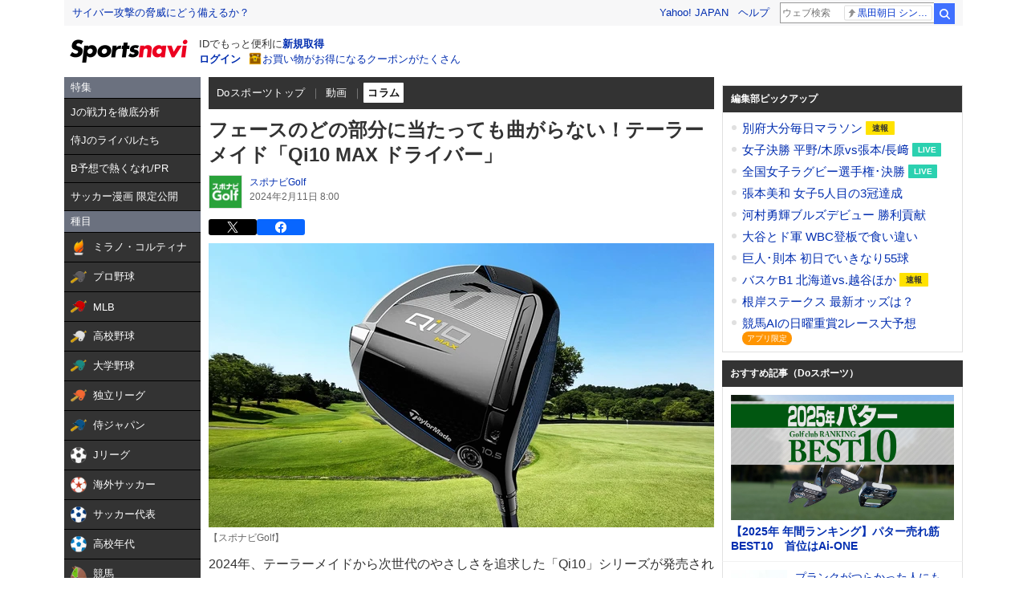

--- FILE ---
content_type: text/html;charset=UTF-8
request_url: https://sports.yahoo.co.jp/column/detail/2024020600009-spnavido
body_size: 36377
content:
<!DOCTYPE html>
<html lang="ja">

<head>
  
  
  <meta charset="utf-8">
  
    
    
    
      <title>フェースのどの部分に当たっても曲がらない！テーラーメイド「Qi10 MAX ドライバー」 - スポーツナビ</title>
      <meta name="keywords" content="スポーツ,コラム,野球,サッカー,競馬">
      <meta property="og:site_name" content="スポーツナビ">
      <meta property="og:title" content="フェースのどの部分に当たっても曲がらない！テーラーメイド「Qi10 MAX ドライバー」 - スポーツナビ">
      <link rel="shortcut icon" href="https://s.yimg.jp/images/sports/common/favicon/favicon.ico">
      <link rel="apple-touch-icon" href="https://s.yimg.jp/images/sportsnavi/common/apple-touch-icon.png">
    
  
  <meta name="description" content="2024年、テーラーメイドから次世代のやさしさを追求した「Qi10」シリーズが発売されました。今回はクラブフィッターの小…">
  <meta property="og:description" content="2024年、テーラーメイドから次世代のやさしさを追求した「Qi10」シリーズが発売されました。今回はクラブフィッターの小…">
  <meta property="og:image" content="https://sports-pctr.c.yimg.jp/dk/iwiz-sports/text/images/2024/0206/2024020600009-spnavido_1707191322_view.jpeg">
  <meta property="og:type" content="website">
  <meta property="og:locale" content="ja_JP">
  <meta property="og:url" content="https://sports.yahoo.co.jp/column/detail/2024020600009-spnavido">
  <meta property="fb:app_id" content="215456371901325">

  <meta name="viewport" content="width=1140">

  
  <link rel="stylesheet" type="text/css"
    href="/column/detail/css/pc/style.css?1769393012" media="all">
  
  

  
  <script type="text/javascript" src="https://yads.c.yimg.jp/js/yads-async.js" async></script>
  <script type="text/javascript"
    src="/column/detail/js/pc/script.js?1769393012"></script>
  
    <script type="text/javascript" src="https://s.yimg.jp/l/jquery/3.5.1/jquery.min.js"></script>
  
  <script type="text/javascript" src="https://s.yimg.jp/images/ds/mf/mfclient-2.4.0.min.js#experiment_id=mfn_5051"></script>

  
  
    


  
  
  <script async src="https://s.yimg.jp/images/ds/yas/ya-1.6.4.min.js"></script>
  <script>
    /*<![CDATA[*/
    // YahooAnalytics
    let yaParamLoggingId = "455de628b9d74646a383bef4947230f8";
    let yaParamToken = "37ced58c-4f9f-4725-97a1-572c21a9b7a9";
    let yaParamMtestid = '';
    window.yacmds = window.yacmds || [];
    window.ya = window.ya || function(){yacmds.push(arguments)};
    ya('init', yaParamLoggingId, yaParamToken);
    ya('hit', 'pageview,webPerformance', {
        mtestid: yaParamMtestid
    });

    // UAL
    TLDataContext = {
      ual: {
        pageview: {
          opttype: "pc",
          content_id: "117ea857aaaa09c2266d2d76e460a4585c559948",
          id_type: "sports",
          nopv: "false",
          mtestid: "",
          ss_join_id: "",
          ss_join_id_type: ""
        }
      }
    };

    /*]]>*/
  </script>
  <script async src="https://s.yimg.jp/images/ds/managed/1/managed-ual.min.js?tk=272da066-a2fb-4df1-9658-a6f50440b84f&service=sports"></script>

</head>

<body>
  
  <div class="cm-wrapper">

    

    
    <header class="cm-modCommon03">
      
      <div class="cm-templa">
        <h1 class="cm-style--hidden">スポーツナビ</h1>
        <iframe id="TEMPLA_MH" style="width: 100%;height: 88px;border-width: 0;vertical-align: bottom;margin: 0 auto 10px;" src="https://s.yimg.jp/images/templa/mhdemg/v2/static_mhd.html"></iframe>
        <script>
          YAHOO = window.YAHOO || {};
          YAHOO.JP = YAHOO.JP || {};
          YAHOO.JP.templa = YAHOO.JP.templa || {};

          YAHOO.JP.templa.param = {
            device_id: "pc",
            domain: "sports",
            mh_login_done: document.location.href,
            mh_logo_width: 153,
            mh_logo_height: 30,
            mh_logo_alt: "logo",
            mh_logo_img: "/images/sports/common/logo/spn/l_spn_153_2x.png"
          }
        </script>
        <script defer src="https://s.yimg.jp/images/templa/mhdemg/v2/templa.min.js"></script>
      </div>
    </header>

    
    

    
    

    
    <div id="rma-pdv"></div>

    <main class="cm-content" role="main">

      <div class="cm-leftColumn">
        
        <div>
    <div><style>.sn-categoryMenu{float:left;width:170px}.sn-categoryMenu__head{background-color:#6b717f;border-bottom:1px solid #000;color:#fff;padding:4px 8px}.sn-categoryMenu__item{background-color:#333;border-bottom:1px solid #000;color:#fff;font-size:13px}.sn-categoryMenu__item a{box-sizing:border-box;display:block;height:100%;padding:8px;width:100%}.sn-categoryMenu__item a:hover{cursor:pointer;text-decoration:none}.sn-categoryMenu__item a:hover p{color:#ffd801}.sn-categoryMenu__item a:hover svg{fill:#ffd801}.sn-categoryMenu__itemText{color:#fff;display:inline-block;vertical-align:middle}.sn-categoryMenu__item--current a{background:#fff;border:1px solid #888;box-sizing:border-box}.sn-categoryMenu__item--current a .sn-categoryMenu__itemText,.sn-categoryMenu__item--current a:hover .sn-categoryMenu__itemText{color:#333}.sn-categoryMenu dl:last-child dd:last-child{border-bottom:none}.sn-categoryMenu .sn-iconEvent{background:url(https://s.yimg.jp/images/sports/all_device/sp/img/ico_menu.png) no-repeat;background-size:20px auto;display:inline-block;height:20px;margin-right:4px;overflow:hidden;text-indent:-9999px;vertical-align:middle;width:20px}.sn-categoryMenu .sn-iconEvent--npb{background-position:0 -160px}.sn-categoryMenu .sn-iconEvent--mlb{background-position:0 -200px}.sn-categoryMenu .sn-iconEvent--hsb{background-position:0 -240px}.sn-categoryMenu .sn-iconEvent--baseballJapan{background-position:0 -280px}.sn-categoryMenu .sn-iconEvent--jleague{background-position:0 -320px}.sn-categoryMenu .sn-iconEvent--ws{background-position:0 -360px}.sn-categoryMenu .sn-iconEvent--soccerJapan{background-position:0 -400px}.sn-categoryMenu .sn-iconEvent--nadeshiko{background-position:0 -440px}.sn-categoryMenu .sn-iconEvent--soccerYouth{background-position:0 -2247px}.sn-categoryMenu .sn-iconEvent--keiba{background-position:0 -480px}.sn-categoryMenu .sn-iconEvent--keibaLocal{background-position:0 -520px}.sn-categoryMenu .sn-iconEvent--boatrace{background-position:0 -1358px}.sn-categoryMenu .sn-iconEvent--sumo{background-position:0 -560px}.sn-categoryMenu .sn-iconEvent--figure{background-position:0 -600px}.sn-categoryMenu .sn-iconEvent--curling{background-position:0 -1961px}.sn-categoryMenu .sn-iconEvent--fight{background-position:0 -640px}.sn-categoryMenu .sn-iconEvent--golf{background-position:0 -680px}.sn-categoryMenu .sn-iconEvent--tennis{background-position:0 -720px}.sn-categoryMenu .sn-iconEvent--tabletennis{background-position:0 -1560px}.sn-categoryMenu .sn-iconEvent--f1{background-position:0 -760px}.sn-categoryMenu .sn-iconEvent--volley{background-position:0 -800px}.sn-categoryMenu .sn-iconEvent--rugby{background-position:0 -840px}.sn-categoryMenu .sn-iconEvent--rugbyWcup{background-position:0 -2069px}.sn-categoryMenu .sn-iconEvent--athletic{background-position:0 -880px}.sn-categoryMenu .sn-iconEvent--basket{background-position:0 -920px}.sn-categoryMenu .sn-iconEvent--bleague{background-position:0 -2135px}.sn-categoryMenu .sn-iconEvent--nba{background-position:0 -2171px}.sn-categoryMenu .sn-iconEvent--basketJapan{background-position:0 -2034px}.sn-categoryMenu .sn-iconEvent--basketYouth{background-position:0 -2285px}.sn-categoryMenu .sn-iconEvent--other{background-position:0 -1240px}.sn-categoryMenu .sn-iconEvent--swim{background-position:0 -1480px}.sn-categoryMenu .sn-iconEvent--badminton{background-position:0 -1520px}.sn-categoryMenu .sn-iconEvent--pingpong{background-position:0 -1560px}.sn-categoryMenu .sn-iconEvent--olympic,.sn-categoryMenu .sn-iconEvent--paralympic{background-position:0 -1600px}.sn-categoryMenu .sn-iconEvent--wcup{background-position:0 -1717px}.sn-categoryMenu .sn-iconEvent--video{background-position:0 -1078px}.sn-categoryMenu .sn-iconEvent--news{background-position:0 -998px}.sn-categoryMenu .sn-iconEvent--column{background-position:0 -1158px}.sn-categoryMenu .sn-iconEvent--official{background-position:0 -1758px}.sn-categoryMenu .sn-iconEvent--today{background-position:0 -1120px}.sn-categoryMenu .sn-iconEvent--cast{background-position:0 -1790px}.sn-categoryMenu .sn-iconEvent--toto{background-position:0 -120px}.sn-categoryMenu .sn-iconEvent--do{background-position:0 -40px}.sn-categoryMenu .sn-iconEvent--nfl{background-position:0 -1829px}.sn-categoryMenu .sn-iconEvent--premier12,.sn-categoryMenu .sn-iconEvent--wbc{background-position:0 -1927px}.sn-categoryMenu .sn-iconEvent--baseballUniv{background-position:0 -1898px}.sn-categoryMenu .sn-iconEvent--basketWcup{background-position:0 -2034px}.sn-categoryMenu .sn-iconEvent--ipbl{background-position:0 -2102px}.sn-categoryMenu .sn-iconEvent--external{height:11px;margin:-1px 0 0 5px;width:11px;fill:#fff;background-image:none}.sn-wrapper .sn-main .sn-categoryMenu{display:none}</style>

<nav id="js-categoryMenu" class="sn-categoryMenu" data-ino="id-50099">
  <dl id="feature" class="tracked_mods target_modules ">
    <dt class="sn-categoryMenu__head">特集</dt>
    <dd class="sn-categoryMenu__item">
      <a class="sn-categoryMenu__itemLink" href="https://sports.yahoo.co.jp/contents/21249" data-ylk="slk:title;" data-cl-params="_cl_link:title;">
        <p class="sn-categoryMenu__itemText">Jの戦力を徹底分析</p>
      </a>
    </dd>
    <dd class="sn-categoryMenu__item">
      <a class="sn-categoryMenu__itemLink" href="https://sports.yahoo.co.jp/contents/21225" data-ylk="slk:title;" data-cl-params="_cl_link:title;">
        <p class="sn-categoryMenu__itemText">侍Jのライバルたち</p>
      </a>
    </dd>
    <dd class="sn-categoryMenu__item">
      <a class="sn-categoryMenu__itemLink" href="https://sports.yahoo.co.jp/contents/20517" data-ylk="slk:title;" data-cl-params="_cl_link:title;">
        <p class="sn-categoryMenu__itemText">B予想で熱くなれ/PR</p>
      </a>
    </dd>
    <dd class="sn-categoryMenu__item">
      <a class="sn-categoryMenu__itemLink" href="https://sports.yahoo.co.jp/contents/20994" data-ylk="slk:title;" data-cl-params="_cl_link:title;">
        <p class="sn-categoryMenu__itemText">サッカー漫画 限定公開</p>
      </a>
    </dd>
  </dl>
  <dl id="genre" class="tracked_mods target_modules">
    <dt class="sn-categoryMenu__head">種目</dt>
    <dd class="sn-categoryMenu__item">
      <a class="sn-categoryMenu__itemLink" href="https://sports.yahoo.co.jp/milanocortina2026/olympic/" data-ylk="slk:milanocortina2026;" data-cl-params="_cl_link:milanocortina2026;">
        <span class="sn-iconEvent sn-iconEvent--olympic" aria-hidden="true"></span>
        <p class="sn-categoryMenu__itemText">ミラノ・コルティナ</p>
      </a>
    </dd>
    <dd class="sn-categoryMenu__item">
      <a class="sn-categoryMenu__itemLink" href="https://baseball.yahoo.co.jp/npb/" data-ylk="slk:npb;" data-cl-params="_cl_link:npb;">
        <span class="sn-iconEvent sn-iconEvent--npb" aria-hidden="true"></span>
        <p class="sn-categoryMenu__itemText">プロ野球</p>
      </a>
    </dd>
    <dd class="sn-categoryMenu__item">
      <a class="sn-categoryMenu__itemLink" href="https://baseball.yahoo.co.jp/mlb/" data-ylk="slk:mlb;" data-cl-params="_cl_link:mlb;">
        <span class="sn-iconEvent sn-iconEvent--mlb" aria-hidden="true"></span>
        <p class="sn-categoryMenu__itemText">MLB</p>
      </a>
    </dd>
    <dd class="sn-categoryMenu__item">
      <a class="sn-categoryMenu__itemLink" href="https://baseball.yahoo.co.jp/hsb" data-ylk="slk:hsb;" data-cl-params="_cl_link:hsb;">
        <span class="sn-iconEvent sn-iconEvent--hsb" aria-hidden="true"></span>
        <p class="sn-categoryMenu__itemText">高校野球</p>
      </a>
    </dd>
    <dd class="sn-categoryMenu__item">
      <a class="sn-categoryMenu__itemLink" href="https://baseball.yahoo.co.jp/baseball_univ/" data-ylk="slk:bb_univ;" data-cl-params="_cl_link:bb_univ;">
        <span class="sn-iconEvent sn-iconEvent--baseballUniv" aria-hidden="true"></span>
        <p class="sn-categoryMenu__itemText">大学野球</p>
      </a>
    </dd>
    <dd class="sn-categoryMenu__item">
      <a class="sn-categoryMenu__itemLink" href="https://baseball.yahoo.co.jp/ipbl/" data-ylk="slk:ipbl;" data-cl-params="_cl_link:ipbl;">
        <span class="sn-iconEvent sn-iconEvent--ipbl" aria-hidden="true"></span>
        <p class="sn-categoryMenu__itemText">独立リーグ</p>
      </a>
    </dd>
    <dd class="sn-categoryMenu__item">
      <a class="sn-categoryMenu__itemLink" href="https://baseball.yahoo.co.jp/japan/" data-ylk="slk:sm_japan;" data-cl-params="_cl_link:sm_japan;">
        <span class="sn-iconEvent sn-iconEvent--baseballJapan" aria-hidden="true"></span>
        <p class="sn-categoryMenu__itemText">侍ジャパン</p>
      </a>
    </dd>
    <dd class="sn-categoryMenu__item">
      <a class="sn-categoryMenu__itemLink" href="https://soccer.yahoo.co.jp/jleague/" data-ylk="slk:jleague;" data-cl-params="_cl_link:jleague;">
        <span class="sn-iconEvent sn-iconEvent--jleague" aria-hidden="true"></span>
        <p class="sn-categoryMenu__itemText">Jリーグ</p>
      </a>
    </dd>
    <dd class="sn-categoryMenu__item">
      <a class="sn-categoryMenu__itemLink" href="https://soccer.yahoo.co.jp/ws/" data-ylk="slk:ws;" data-cl-params="_cl_link:ws;">
        <span class="sn-iconEvent sn-iconEvent--ws" aria-hidden="true"></span>
        <p class="sn-categoryMenu__itemText">海外サッカー</p>
      </a>
    </dd>
    <dd class="sn-categoryMenu__item">
      <a class="sn-categoryMenu__itemLink" href="https://soccer.yahoo.co.jp/japan/" data-ylk="slk:sc_japan;" data-cl-params="_cl_link:sc_japan;">
        <span class="sn-iconEvent sn-iconEvent--soccerJapan" aria-hidden="true"></span>
        <p class="sn-categoryMenu__itemText">サッカー代表</p>
      </a>
    </dd>
    <dd class="sn-categoryMenu__item">
      <a class="sn-categoryMenu__itemLink" href="https://soccer.yahoo.co.jp/youth/" data-ylk="slk:sc_youth;" data-cl-params="_cl_link:sc_youth;">
        <span class="sn-iconEvent sn-iconEvent--soccerYouth" aria-hidden="true"></span>
        <p class="sn-categoryMenu__itemText">高校年代</p>
      </a>
    </dd>
    <dd class="sn-categoryMenu__item">
      <a class="sn-categoryMenu__itemLink" href="https://sports.yahoo.co.jp/keiba/" data-ylk="slk:keiba;" data-cl-params="_cl_link:keiba;">
        <span class="sn-iconEvent sn-iconEvent--keiba" aria-hidden="true"></span>
        <p class="sn-categoryMenu__itemText">競馬</p>
      </a>
    </dd>
    <dd class="sn-categoryMenu__item">
      <a class="sn-categoryMenu__itemLink" href="https://sports.yahoo.co.jp/keiba_local/" data-ylk="slk:keiba_local;" data-cl-params="_cl_link:keiba_local;">
        <span class="sn-iconEvent sn-iconEvent--keibaLocal" aria-hidden="true"></span>
        <p class="sn-categoryMenu__itemText">地方競馬</p>
      </a>
    </dd>
    <dd class="sn-categoryMenu__item">
      <a class="sn-categoryMenu__itemLink" href="https://sports.yahoo.co.jp/boatrace/" data-ylk="slk:boatrace;" data-cl-params="_cl_link:boatrace;">
        <span class="sn-iconEvent sn-iconEvent--boatrace" aria-hidden="true"></span>
        <p class="sn-categoryMenu__itemText">ボートレース</p>
      </a>
    </dd>
    <dd class="sn-categoryMenu__item">
      <a class="sn-categoryMenu__itemLink" href="https://sports.yahoo.co.jp/sumo/" data-ylk="slk:sumo;" data-cl-params="_cl_link:sumo;">
        <span class="sn-iconEvent sn-iconEvent--sumo" aria-hidden="true"></span>
        <p class="sn-categoryMenu__itemText">大相撲</p>
      </a>
    </dd>
    <dd class="sn-categoryMenu__item">
      <a class="sn-categoryMenu__itemLink" href="https://sports.yahoo.co.jp/figureskate/" data-ylk="slk:figure;" data-cl-params="_cl_link:figure;">
        <span class="sn-iconEvent sn-iconEvent--figure" aria-hidden="true"></span>
        <p class="sn-categoryMenu__itemText">フィギュア</p>
      </a>
    </dd>
    <dd class="sn-categoryMenu__item">
      <a class="sn-categoryMenu__itemLink" href="https://sports.yahoo.co.jp/curling/" data-ylk="slk:curling;" data-cl-params="_cl_link:curling;">
        <span class="sn-iconEvent sn-iconEvent--curling" aria-hidden="true"></span>
        <p class="sn-categoryMenu__itemText">カーリング</p>
      </a>
    </dd>
    <dd class="sn-categoryMenu__item">
      <a class="sn-categoryMenu__itemLink" href="https://sports.yahoo.co.jp/fight/" data-ylk="slk:fight;" data-cl-params="_cl_link:fight;">
        <span class="sn-iconEvent sn-iconEvent--fight" aria-hidden="true"></span>
        <p class="sn-categoryMenu__itemText">格闘技</p>
      </a>
    </dd>
    <dd class="sn-categoryMenu__item">
      <a class="sn-categoryMenu__itemLink" href="https://sports.yahoo.co.jp/golf/" data-ylk="slk:golf;" data-cl-params="_cl_link:golf;">
        <span class="sn-iconEvent sn-iconEvent--golf" aria-hidden="true"></span>
        <p class="sn-categoryMenu__itemText">ゴルフ</p>
      </a>
    </dd>
    <dd class="sn-categoryMenu__item">
      <a class="sn-categoryMenu__itemLink" href="https://sports.yahoo.co.jp/tennis/" data-ylk="slk:tennis;" data-cl-params="_cl_link:tennis;">
        <span class="sn-iconEvent sn-iconEvent--tennis" aria-hidden="true"></span>
        <p class="sn-categoryMenu__itemText">テニス</p>
      </a>
    </dd>
    <dd class="sn-categoryMenu__item">
      <a class="sn-categoryMenu__itemLink" href="https://sports.yahoo.co.jp/tabletennis/" data-ylk="slk:tabletennis;" data-cl-params="_cl_link:tabletennis;">
        <span class="sn-iconEvent sn-iconEvent--tabletennis" aria-hidden="true"></span>
        <p class="sn-categoryMenu__itemText">卓球</p>
      </a>
    </dd>
     <dd class="sn-categoryMenu__item">
      <a class="sn-categoryMenu__itemLink" href="https://sports.yahoo.co.jp/badminton/" data-ylk="slk:badminton;" data-cl-params="_cl_link:badminton;">
        <span class="sn-iconEvent sn-iconEvent--badminton" aria-hidden="true"></span>
        <p class="sn-categoryMenu__itemText">バドミントン</p>
      </a>
    </dd>
    <dd class="sn-categoryMenu__item">
      <a class="sn-categoryMenu__itemLink" href="https://sports.yahoo.co.jp/f1/" data-ylk="slk:f1;" data-cl-params="_cl_link:f1;">
        <span class="sn-iconEvent sn-iconEvent--f1" aria-hidden="true"></span>
        <p class="sn-categoryMenu__itemText">F1</p>
      </a>
    </dd>
    <dd class="sn-categoryMenu__item">
      <a class="sn-categoryMenu__itemLink" href="https://sports.yahoo.co.jp/volley/" data-ylk="slk:volley;" data-cl-params="_cl_link:volley;">
        <span class="sn-iconEvent sn-iconEvent--volley" aria-hidden="true"></span>
        <p class="sn-categoryMenu__itemText">バレーボール</p>
      </a>
    </dd>
    <dd class="sn-categoryMenu__item">
      <a class="sn-categoryMenu__itemLink" href="https://sports.yahoo.co.jp/rugby/" data-ylk="slk:rugby;" data-cl-params="_cl_link:rugby;">
        <span class="sn-iconEvent sn-iconEvent--rugby" aria-hidden="true"></span>
        <p class="sn-categoryMenu__itemText">ラグビー</p>
      </a>
    </dd>
    <dd class="sn-categoryMenu__item">
      <a class="sn-categoryMenu__itemLink" href="https://sports.yahoo.co.jp/athletic/" data-ylk="slk:athletic;" data-cl-params="_cl_link:athletic;">
        <span class="sn-iconEvent sn-iconEvent--athletic" aria-hidden="true"></span>
        <p class="sn-categoryMenu__itemText">陸上</p>
      </a>
    </dd>
    <dd class="sn-categoryMenu__item">
      <a class="sn-categoryMenu__itemLink" href="https://sports.yahoo.co.jp/basket/bleague" data-ylk="slk:bleague;" data-cl-params="_cl_link:bleague;">
        <span class="sn-iconEvent sn-iconEvent--bleague" aria-hidden="true"></span>
        <p class="sn-categoryMenu__itemText">Bリーグ</p>
      </a>
    </dd>
    <dd class="sn-categoryMenu__item">
      <a class="sn-categoryMenu__itemLink" href="https://sports.yahoo.co.jp/basket/nba" data-ylk="slk:nba;" data-cl-params="_cl_link:nba;">
        <span class="sn-iconEvent sn-iconEvent--nba" aria-hidden="true"></span>
        <p class="sn-categoryMenu__itemText">NBA</p>
      </a>
    </dd>
    <dd class="sn-categoryMenu__item">
      <a class="sn-categoryMenu__itemLink" href="https://sports.yahoo.co.jp/basket/japan" data-ylk="slk:basket_japan;" data-cl-params="_cl_link:basket_japan;">
        <span class="sn-iconEvent sn-iconEvent--basketJapan" aria-hidden="true"></span>
        <p class="sn-categoryMenu__itemText">バスケ代表</p>
      </a>
    </dd>
        <dd class="sn-categoryMenu__item">
      <a class="sn-categoryMenu__itemLink" href="https://sports.yahoo.co.jp/basket/youth" data-ylk="slk:basket_youth;" data-cl-params="_cl_link:basket_youth;">
        <span class="sn-iconEvent sn-iconEvent--basketYouth" aria-hidden="true"></span>
        <p class="sn-categoryMenu__itemText">学生バスケ</p>
      </a>
    </dd>
    <dd class="sn-categoryMenu__item">
      <a class="sn-categoryMenu__itemLink" href="https://nfljapan.com/" target="_blank" data-ylk="slk:nfl;" data-cl-params="_cl_link:nfl;">
        <span class="sn-iconEvent sn-iconEvent--nfl" aria-hidden="true"></span>
        <p class="sn-categoryMenu__itemText">NFL<span class=""><svg class="sn-iconEvent sn-iconEvent--external" width="11" height="11" viewBox="0 0 36 36" fill="none" xmlns="http://www.w3.org/2000/svg" aria-hidden="true"><g><path d="M29.1702 31C29.1702 31.55 28.7175 32 28.1643 32H5.02934C4.47611 32 4.02347 31.55 4.02347 31V5C4.02347 4.45 4.47611 4 5.02934 4H28.1643C28.7175 4 29.1702 4.45 29.1702 5V8H33.1936V4C33.1936 1.79 31.3931 0 29.1702 0H4.02347C1.8005 0 0 1.79 0 4V32C0 34.21 1.8005 36 4.02347 36H29.1702C31.3931 36 33.1936 34.21 33.1936 32V28H29.1702V31Z"></path><path d="M35.8592 17.65L28.5968 10.43C27.8122 9.64997 26.5348 9.64997 25.7502 10.43C24.9656 11.21 24.9656 12.48 25.7502 13.26L28.5063 16H18.1056C16.9992 16 16.0939 16.9 16.0939 18C16.0939 19.1 16.9992 20 18.1056 20H28.4962L25.7301 22.75C24.9455 23.53 24.9455 24.79 25.7301 25.57C26.5147 26.35 27.7821 26.35 28.5666 25.57L33.3445 20.82L33.3546 20.83L35.8391 18.36C36.0503 18.16 36.0503 17.84 35.8592 17.65Z"></path></g></svg></span></p>
      </a>
    </dd>
    <dd class="sn-categoryMenu__item">
      <a class="sn-categoryMenu__itemLink" href="https://sports.yahoo.co.jp/other/" data-ylk="slk:other;" data-cl-params="_cl_link:other;">
        <span class="sn-iconEvent sn-iconEvent--other" aria-hidden="true"></span>
        <p class="sn-categoryMenu__itemText">他競技</p>
      </a>
    </dd>
    <dd class="sn-categoryMenu__item">
      <a class="sn-categoryMenu__itemLink" href="https://sports.yahoo.co.jp/dosports/" data-ylk="slk:dosports;" data-cl-params="_cl_link:dosports;">
        <span class="sn-iconEvent sn-iconEvent--do" aria-hidden="true"></span>
        <p class="sn-categoryMenu__itemText">Doスポーツ</p>
      </a>
    </dd>
  </dl>
  <dl id="service" class="tracked_mods target_modules">
    <dt class="sn-categoryMenu__head">サービス</dt>
    <dd class="sn-categoryMenu__item">
      <a class="sn-categoryMenu__itemLink" href="https://toto.yahoo.co.jp/" target="_blank" data-ylk="slk:toto;" data-cl-params="_cl_link:toto;">
        <span class="sn-iconEvent sn-iconEvent--toto" aria-hidden="true"></span>
        <p class="sn-categoryMenu__itemText">toto</p>
      </a>
    </dd>
  </dl>
  <dl id="left_cont" class="tracked_mods target_modules">
    <dt class="sn-categoryMenu__head">コンテンツ</dt>
    <dd class="sn-categoryMenu__item">
      <a class="sn-categoryMenu__itemLink" href="https://sports.yahoo.co.jp/list/video" data-ylk="slk:video;" data-cl-params="_cl_link:video;">
        <span class="sn-iconEvent sn-iconEvent--video" aria-hidden="true"></span>
        <p class="sn-categoryMenu__itemText">動画</p>
      </a>
    </dd>
    <dd class="sn-categoryMenu__item">
      <a class="sn-categoryMenu__itemLink" href="https://sports.yahoo.co.jp/list/news" data-ylk="slk:news;" data-cl-params="_cl_link:news;">
        <span class="sn-iconEvent sn-iconEvent--news" aria-hidden="true"></span>
        <p class="sn-categoryMenu__itemText">ニュース</p>
      </a>
    </dd>
    <dd class="sn-categoryMenu__item">
      <a class="sn-categoryMenu__itemLink" href="https://sports.yahoo.co.jp/list/column" data-ylk="slk:column;" data-cl-params="_cl_link:column;">
        <span class="sn-iconEvent sn-iconEvent--column" aria-hidden="true"></span>
        <p class="sn-categoryMenu__itemText">コラム</p>
      </a>
    </dd>
    <dd class="sn-categoryMenu__item">
      <a class="sn-categoryMenu__itemLink" href="https://sports.yahoo.co.jp/list/official" data-ylk="slk:official;" data-cl-params="_cl_link:official;">
        <span class="sn-iconEvent sn-iconEvent--official" aria-hidden="true"></span>
        <p class="sn-categoryMenu__itemText">公式情報</p>
      </a>
    </dd>
    <dd class="sn-categoryMenu__item">
      <a class="sn-categoryMenu__itemLink" href="https://sports.yahoo.co.jp/livestream" data-ylk="slk:live;" data-cl-params="_cl_link:live;">
        <span class="sn-iconEvent sn-iconEvent--cast" aria-hidden="true"></span>
        <p class="sn-categoryMenu__itemText">ライブ配信</p>
      </a>
    </dd>
    <dd class="sn-categoryMenu__item">
      <a class="sn-categoryMenu__itemLink" href="https://sports.yahoo.co.jp/schedule" data-ylk="slk:schedule;" data-cl-params="_cl_link:schedule;">
        <span class="sn-iconEvent sn-iconEvent--today" aria-hidden="true"></span>
        <p class="sn-categoryMenu__itemText">今日の予定</p>
      </a>
    </dd>
  </dl>
</nav>
<script>
(function(){
  var compe = '';
  var compe_list = [
    {"path": "https://sports.yahoo.co.jp/list/video", "name": "動画"},
    {"path": "https://sports.yahoo.co.jp/list/news", "name": "ニュース"},
    {"path": "https://sports.yahoo.co.jp/list/column", "name": "コラム"},
    {"path": "https://sports.yahoo.co.jp/list/official", "name": "公式情報"},
    {"path": "/milanocortina2026", "name": "ミラノ・コルティナ"},
    {"path": "/npb", "name": "プロ野球"},
    {"path": "/draft", "name": "プロ野球"},
    {"path": "/mlb", "name": "MLB"},
    {"path": "/hsb", "name": "高校野球"},
    {"path": "/baseball_univ", "name": "大学野球"},
    {"path": "/ipbl", "name": "独立リーグ"},
    {"path": "https://baseball.yahoo.co.jp/japan", "name": "侍ジャパン"},
    {"path": "https://sports.yahoo.co.jp/list/video/baseball_japan", "name": "侍ジャパン"},
    {"path": "https://sports.yahoo.co.jp/list/news/baseball_japan", "name": "侍ジャパン"},
    {"path": "https://sports.yahoo.co.jp/list/column/baseball_japan", "name": "侍ジャパン"},
    {"path": "https://sports.yahoo.co.jp/list/official/baseball_japan", "name": "侍ジャパン"},
    {"path": "/jleague", "name": "Jリーグ"},
    {"path": "/ws", "name": "海外サッカー"},
    {"path": "https://soccer.yahoo.co.jp/japan", "name": "サッカー代表"},
    {"path": "https://sports.yahoo.co.jp/list/video/japan", "name": "サッカー代表"},
    {"path": "https://sports.yahoo.co.jp/list/news/japan", "name": "サッカー代表"},
    {"path": "https://sports.yahoo.co.jp/list/column/japan", "name": "サッカー代表"},
    {"path": "https://sports.yahoo.co.jp/list/official/japan", "name": "サッカー代表"},
    {"path": "/youth", "name": "高校年代"},
    {"path": "https://sports.yahoo.co.jp/list/video/sc_youth", "name": "高校年代"},
    {"path": "https://sports.yahoo.co.jp/list/news/sc_youth", "name": "高校年代"},
    {"path": "https://sports.yahoo.co.jp/list/column/sc_youth", "name": "高校年代"},
    {"path": "https://sports.yahoo.co.jp/list/official/sc_youth", "name": "高校年代"},
    {"path": "/keiba", "name": "競馬"},
    {"path": "/keiba_local", "name": "地方競馬"},
    {"path": "/boatrace", "name": "ボートレース"},
    {"path": "/sumo", "name": "大相撲"},
    {"path": "/figureskate", "name": "フィギュア"},
    {"path": "/curling", "name": "カーリング"},
    {"path": "/fight", "name": "格闘技"},
    {"path": "/golf", "name": "ゴルフ"},
    {"path": "/tennis", "name": "テニス"},
    {"path": "/tabletennis", "name": "卓球"},
    {"path": "/badminton", "name": "バドミントン"},
    {"path": "/f1", "name": "F1"},
    {"path": "/volley", "name": "バレーボール"},
    {"path": "/rugby", "name": "ラグビー"},
    {"path": "/athletic", "name": "陸上"},
    {"path": "/bleague", "name": "Bリーグ"},
    {"path": "/nba", "name": "NBA"},
    {"path": "/basket/japan", "name": "バスケ代表"},
    {"path": "/basket/youth", "name": "学生バスケ"},
    {"path": "https://sports.yahoo.co.jp/list/video/basket_youth", "name": "学生バスケ"},
    {"path": "https://sports.yahoo.co.jp/list/news/basket_youth", "name": "学生バスケ"},
    {"path": "https://sports.yahoo.co.jp/list/column/basket_youth", "name": "学生バスケ"},
    {"path": "https://sports.yahoo.co.jp/list/official/basket_youth", "name": "学生バスケ"},
    {"path": "/other", "name": "他競技"},
    {"path": "https://dosports.yahoo-net.jp", "name": "Doスポーツ"},
    {"path": "/dosports", "name": "Doスポーツ"},
    {"path": "/livestream", "name": "ライブ配信"},
    {"path": "https://sports.yahoo.co.jp/schedule", "name": "今日の予定"}
  ];
  var url = location.href;
  compe_list.forEach(function(element) {
    if(~url.indexOf(element.path)){
      compe = element.name;
    }
  });
  var categoryMenu = document.getElementById('js-categoryMenu');
  var dls = categoryMenu.getElementsByTagName('dl');
  for (var i = 0; i < dls.length; i++) {
    var dds = dls[i].getElementsByTagName('dd');
    for (var j = 0; j < dds.length; j++) {
      var p = dds[j].getElementsByTagName('p');
      if (typeof p[0] === "undefined") {
        continue;
      }
      if (p[0].textContent === compe) {
        dds[j].classList.add("sn-categoryMenu__item--current");
      }
    }
  }
})();
</script>
</div>
</div>
      </div>

      <div class="cm-centerColumn">
        
        <noscript>
  <section class="cm-modCommon02">
    <div class="cm-jsOff">
      <h1 class="cm-jsOff__title">現在JavaScriptが無効です。</h1>
      <p class="cm-jsOff__text">
        スポーツナビのすべての機能を利用するためには、JavaScriptの設定を有効にしてください。<br>JavaScriptを有効にする方法については「<a
              href="https://support.yahoo-net.jp/noscript">JavaScriptの設定方法</a>」をご覧ください。</p>
    </div>
  </section>
</noscript>

        
        

        
        

        
        

        
        <div>
<style>
@charset "UTF-8";
[data-ino="id-60977"] .subNav {
  padding-left: 10px;
  font-size: 12px;
  background-color: #eeeef0;
}
[data-ino="id-60977"] .subNav::after {
  content: "";
  display: block;
  clear: both;
}
[data-ino="id-60977"] .subNav .subNav__item {
  float: left;
  line-height: 28px;
  color: #333;
}
[data-ino="id-60977"] .subNav .subNav__item::after {
  content: "｜";
  display: inline-block;
  margin-right: 1px;
}
[data-ino="id-60977"] .subNav .subNav__item--current a {
  color: #333;
  font-weight: bold;
}
[data-ino="id-60977"] .subNav .subNav__item:last-child::after {
  display: none;
}
[data-ino="id-60977"] .subNav .subNav__item .noLink {
  color: #999;
}
[data-ino="id-60977"] .subNav .subNav__item a .sn-icon--externalSite {
  fill: #022eb0;
  margin-left: 5px;
  position: relative;
  top: 1px;
}
[data-ino="id-60977"] .subNav .subNav__item a:visited .sn-icon--externalSite {
  fill: #9471a5;
}

div[class*=-centerColumn] .sn-style--w950 {
  width: auto;
}
div[class*=-centerColumn] [data-ino="id-60977"]#subnav .subNav {
  display: -webkit-box;
  display: flex;
  flex-wrap: wrap;
  row-gap: 5px;
  padding: 8px 5px;
  margin: 0 0 10px;
  line-height: 24px;
  background: #333;
  -webkit-font-feature-settings: "palt";
  font-feature-settings: "palt";
  letter-spacing: 0.4px;
}
div[class*=-centerColumn] [data-ino="id-60977"]#subnav .subNav__item {
  margin: 0;
  height: 24px;
  line-height: 24px;
  font-size: 13px;
  color: #fff;
}
div[class*=-centerColumn] [data-ino="id-60977"]#subnav .subNav__item a {
  padding: 5px;
  color: #fff;
  line-height: 24px;
}
div[class*=-centerColumn] [data-ino="id-60977"]#subnav .subNav__item a .sn-icon--externalSite {
  fill: #fff;
  margin-left: 5px;
  position: relative;
  top: 1px;
}
div[class*=-centerColumn] [data-ino="id-60977"]#subnav .subNav__item a:hover {
  color: #ffd801;
  text-decoration: none;
}
div[class*=-centerColumn] [data-ino="id-60977"]#subnav .subNav__item a:hover .sn-icon--externalSite {
  fill: #ffd801;
}
div[class*=-centerColumn] [data-ino="id-60977"]#subnav .subNav__item a:visited {
  color: #fff;
}
div[class*=-centerColumn] [data-ino="id-60977"]#subnav .subNav__item a:visited .sn-icon--externalSite {
  fill: #fff;
}
div[class*=-centerColumn] [data-ino="id-60977"]#subnav .subNav__item a:visited:hover {
  color: #ffd801;
}
div[class*=-centerColumn] [data-ino="id-60977"]#subnav .subNav__item a:visited:hover .sn-icon--externalSite {
  fill: #ffd801;
}
div[class*=-centerColumn] [data-ino="id-60977"]#subnav .subNav__item span {
  padding: 5px;
  line-height: 24px;
}
div[class*=-centerColumn] [data-ino="id-60977"]#subnav .subNav__item:after {
  margin: 0 1px;
  color: #888;
}
div[class*=-centerColumn] [data-ino="id-60977"]#subnav .subNav__item--current a {
  background: #fff;
  color: #111;
  border-radius: 1px;
  display: inline;
}
div[class*=-centerColumn] [data-ino="id-60977"]#subnav .subNav__item--current a:hover {
  color: #111;
}
div[class*=-centerColumn] [data-ino="id-60977"]#subnav .subNav__item--current a:visited {
  color: #111;
}
div[class*=-centerColumn] [data-ino="id-60977"]#subnav .subNav__item--current a:visited:hover {
  color: #111;
}</style><div id="subnav" class="sn-style--w950 tracked_mods target_modules" data-ino="id-60977">
  <ul class="subNav clearfix" id="js-subNav--60977">
      <li class="subNav__item" data-check-current="https://sports.yahoo.co.jp/dosports"><a href="https://sports.yahoo.co.jp/dosports">Doスポーツトップ</a></li>
      <li class="subNav__item" data-check-current="https://sports.yahoo.co.jp/list/video/dosports?genre=dosports"><a href="https://sports.yahoo.co.jp/list/video/dosports?genre=dosports">動画</a></li>
      <li class="subNav__item" data-check-current="https://sports.yahoo.co.jp/list/column/dosports?genre=dosports" data-add-url="https://sports.yahoo.co.jp/column/detail"><a href="https://sports.yahoo.co.jp/list/column/dosports?genre=dosports">コラム</a></li>
  </ul>
</div>
<script type="text/javascript">
(function() {
  const nav = document.getElementById('js-subNav--60977');
  const list = nav.querySelectorAll('.subNav__item');
  const pageUrl = location.href;

  for (var i = 0; i < list.length; i++) {
    const url = list[i].getAttribute('data-check-current');
    if (url !== null && pageUrl.indexOf(url) === 0) {
      const current = nav.querySelectorAll('.subNav__item--current')
      for (var j = 0; j < current.length; j++) {
        current[j].classList.remove('subNav__item--current');
      }
      list[i].classList.add('subNav__item--current');
    }
  };

  for (var i = 0; i < list.length; i++) {
    const addUrl = list[i].getAttribute('data-add-url');
    const addUrlItem = addUrl ? addUrl.split(',') : []
    if(addUrlItem.length > 0){
      for (var l = 0; l < addUrlItem.length; l++) {
        if (pageUrl.indexOf(addUrlItem[l]) === 0) {
          const current = nav.querySelectorAll('.subNav__item--current')
          for (var j = 0; j < current.length; j++) {
            current[j].classList.remove('subNav__item--current');
          }
          list[i].classList.add('subNav__item--current');
        }
      }
    }
  };

  const firstItem = nav.querySelector('li:first-child');
  const firstItemUrl = firstItem.getAttribute('data-check-current');
  const urlLast = pageUrl.slice(-1);
  const urlPattern = searchUrl(urlLast);

  function searchUrl(e) {
    if ( e === '/' ) {
      return pageUrl.slice( 0, -1);
    } else {
      return pageUrl + '/';
    }
  }

  if (firstItemUrl === pageUrl || firstItemUrl === urlPattern){
    firstItem.classList.add('subNav__item--current');
  } else {
    firstItem.classList.remove('subNav__item--current');
  }

}());
</script>
</div>

        <article class="cm-modCommon01">

          
          
    <header id="series" class="cm-articleHead01 target_modules">
      
      <h2 class="cm-articleHead01__title">フェースのどの部分に当たっても曲がらない！テーラーメイド「Qi10 MAX ドライバー」</h2>
    </header>
    <div class="cm-authorInfo">
      <p class="cm-authorInfo__thumbnail">
        <picture>
          <source srcset="https://sports-pctr.c.yimg.jp/[base64]" type="image/webp">
          <img src="https://sports-pctr.c.yimg.jp/[base64]" width="40" height="40" loading="lazy" alt="">
        </picture>
      </p>
      <div id="writer" class="cm-authorInfo__text target_modules">
        
          
          
          <a href="/column/writer/10120" class="cm-authorInfo__link">スポナビGolf</a>
        
        <time class="cm-authorInfo__subTime">2024年2月11日 8:00</time>
      </div>
      <div class="cm-authorInfo__sub">
        
          
          
          
        
        
      </div>
    </div>
  

          
          
<style>
[data-ino="id-79"].sn-modCommon02 {
  margin-bottom: 10px;
}
[data-ino="id-79"] .sn-style--hidden {
  display: none;
}
[data-ino="id-79"] .sn-sns {
  display: -webkit-box;
  display: flex;
  gap: 5px;
}
[data-ino="id-79"] .sn-sns__item {
  height: 20px;
  border-radius: 3px;
}
[data-ino="id-79"] .sn-sns__item--x {
  background: #000;
}
[data-ino="id-79"] .sn-sns__item--x:hover {
  background-color: rgba(0, 0, 0, 0.8);
}
[data-ino="id-79"] .sn-sns__item--x .sn-sns__link {
  background-image: url("[data-uri]");
}
[data-ino="id-79"] .sn-sns__item--facebook {
  background: #0866ff;
}
[data-ino="id-79"] .sn-sns__item--facebook:hover {
  background-color: rgba(8, 102, 255, 0.8);
}
[data-ino="id-79"] .sn-sns__item--facebook .sn-sns__link {
  background-image: url("[data-uri]");
}
[data-ino="id-79"] .sn-sns__link {
  display: block;
  width: 60px;
  height: 20px;
  background-position: 50%;
  background-repeat: no-repeat;
  background-size: 18px;
}</style><aside id="snsbtn" class="sn-modSns sn-modCommon02 target_modules" data-ino="id-79">
  <ul class="sn-sns">
    <li class="sn-sns__item sn-sns__item--x">
        <a class="sn-sns__link" href="https://twitter.com/intent/tweet?text=%E6%A0%BC%E9%97%98%E6%8A%80%20-%20%E3%82%B9%E3%83%9D%E3%83%BC%E3%83%84%E3%83%8A%E3%83%93&amp;url=https%3A%2F%2Fsports.yahoo.co.jp%2Ffight%2F" target="_blank" aria-label="このページをポスト">
          <span class="sn-style--hidden">Xボタン</span>
        </a>
    </li>
    <li class="sn-sns__item sn-sns__item--facebook">
      <a class="sn-sns__link" href="https://www.facebook.com/sharer/sharer.php?u=https%3A%2F%2Fsports.yahoo.co.jp%2Ffight%2F" target="_blank" aria-label="このページをフェイスブックでシェア">
        <span class="sn-style--hidden">シェアボタン</span>
      </a>
    </li>
  </ul>
</aside>

<script>
(function(){
  var url = encodeURI(location.href),
      title = encodeURI(document.title),
      dom = document.getElementById('snsbtn');
  dom.querySelector('.sn-sns__item--x a').href = 'https://twitter.com/intent/tweet?text='+title+'&url='+url;
  dom.querySelector('.sn-sns__item--facebook a').href = 'https://www.facebook.com/sharer/sharer.php?u='+url;
})()
</script>


          
          
  <section id="detail0" class="target_modules">
    
    
      
      
      
          
          <p class="cm-articleParagraph__img">
            <picture>
              <source srcset="https://sports-pctr.c.yimg.jp/vrwP1cu9cY2YL4Fg3aXpJtHyHIQWv4q0Pd5fNOzmBc_N1FzH6Nw5O-6uyBxRWdFhvcvQlvAwjk6CHVfxJZWAVtnzo0zLXOgkU8ulJlABwIBXaeNcS4628JcdLsxvpNkWNul-cck1hYeHCACv63Uw_IRqdZgkjNDu6LjIPYUsEyb-ED45lOiQdeCGzHhq06w9" type="image/webp">
              <img src="https://sports-pctr.c.yimg.jp/vrwP1cu9cY2YL4Fg3aXpJtHyHIQWv4q0Pd5fNOzmBc_N1FzH6Nw5O-6uyBxRWdFhvcvQlvAwjk6CHVfxJZWAVtnzo0zLXOgkU8ulJlABwIBXaeNcS4628JcdLsxvpNkWNul-cck1hYeHCACv63Uw_GkfBy2Eoz4wKM22lKH9ilKj7hLcSs-M7jFD-yHxJmAX" alt="" width="630" height="354" loading="lazy">
            </picture>
            <small class="cm-articleParagraph__caption">
              
              【スポナビGolf】
            </small>
          </p>
          
          

          
          

          
          

          
          

          
          
        

    

    
  </section>
  <section id="detail1" class="target_modules">
    
    
      
      
      
          
          
          
          <div class="cm-articleParagraph__text">2024年、テーラーメイドから次世代のやさしさを追求した「Qi10」シリーズが発売されました。今回はクラブフィッターの小倉勇人さんに、Qi10ドライバーシリーズの中で慣性モーメントが最も高い「Qi10 MAX ドライバー」について解説してもらいました。<br></div>

          
          

          
          

          
          

          
          
        

    

    
  </section>
  <section id="detail2" class="target_modules">
    
    
      
      
      
          
          
          
          

          
          

          
          
            <div class="cm-shopItem cm-shopItem__gear">
              <a href="https://sports.yahoo.co.jp/golf/golfgear/12713" data-cl-params="_cl_vmodule:gear;_cl_link:gearbtn;" class="cm-shopItem__thumbnail">
                <picture>
                  <source srcset="https://sports-pctr.c.yimg.jp/BgIFgYJGVIVv8u0nVJvw8ODGtkx9HOH1YCty_C-aWOKdwmUF6983PMNcHVWJlu0hW6mMElar_QUa_kHbXvL891I0K6HpQ-J80d4zq-bLfGkpCEZRh-S96Asmxcofqf61jbhTlr5zJfvZTlQFsBpDvtMnpzpS6-attk9zq7E166U=" type="image/webp">
                  <img src="https://sports-pctr.c.yimg.jp/BgIFgYJGVIVv8u0nVJvw8ODGtkx9HOH1YCty_C-aWOKdwmUF6983PMNcHVWJlu0hW6mMElar_QUa_kHbXvL891I0K6HpQ-J80d4zq-bLfGkpCEZRh-S96Asmxcofqf61gbr9anz9R14PH-z_umGrbwRA9WBkhvOwfw8s74YBcck=" width="100" height="100" loading="lazy">
                </picture>
              </a>
              <div class="cm-shopItem__detail">
                <a href="https://sports.yahoo.co.jp/golf/golfgear/12713" data-cl-params="_cl_vmodule:gear;_cl_link:gearbtn;"><p class="cm-shopItem__detail--text">Qi10 MAX ドライバー</p></a>
                <ul>
                  <li class="cm-shopItem__linkButton cm-shopItem__linkButton--yshopping">
                    <a href="https://shopping.yahoo.co.jp/search?p=Qi10 MAX ドライバー" data-cl-params="_cl_vmodule:gear;_cl_link:shpbtn;">ショッピング</a>
                  </li>
                  <li class="cm-shopItem__linkButton cm-shopItem__linkButton--yafuoku">
                    <a href="https://auctions.yahoo.co.jp/search/search?p=Qi10 MAX ドライバー&amp;cpt_s=sponavi&amp;cpt_m=golf&amp;cpt_n=column&amp;cpt_c=item" data-cl-params="_cl_vmodule:gear;_cl_link:aucbtn;">オークション</a>
                  </li>
                  <li class="cm-shopItem__linkButton cm-shopItem__linkButton--yfleamarket">
                    <a href="https://paypayfleamarket.yahoo.co.jp/search/Qi10 MAX ドライバー" data-cl-params="_cl_vmodule:gear;_cl_link:flebtn;" >フリマ</a>
                  </li>
                </ul>
              </div>
            </div>
            
            
          

          
          

          
          
        

    

    
  </section>
  <section id="detail3" class="target_modules">
    
    
      
      <header class="cm-articleHead02">
        <h3 class="cm-articleHead02__title">Qi10 MAX ドライバーの性能と特徴</h3>
      </header>
      
          
          
          
          

          
          

          
          

          
          

          
          
        

    

    
  </section>
  <section id="detail4" class="target_modules">
    
    
      
      
      
          
          <p class="cm-articleParagraph__img">
            <picture>
              <source srcset="https://sports-pctr.c.yimg.jp/vrwP1cu9cY2YL4Fg3aXpJtHyHIQWv4q0Pd5fNOzmBc_N1FzH6Nw5O-6uyBxRWdFhvcvQlvAwjk6CHVfxJZWAVtnzo0zLXOgkU8ulJlABwIBf14qJVyW559HfaBEBXL5F1dT0tr-khQ48J6a6TRHORIJZazcPqe4MxjaP771kJUssf1aZx8o7MN00hLuZmKvo" type="image/webp">
              <img src="https://sports-pctr.c.yimg.jp/vrwP1cu9cY2YL4Fg3aXpJtHyHIQWv4q0Pd5fNOzmBc_N1FzH6Nw5O-6uyBxRWdFhvcvQlvAwjk6CHVfxJZWAVtnzo0zLXOgkU8ulJlABwIBf14qJVyW559HfaBEBXL5F1dT0tr-khQ48J6a6TRHORCrMfvS5cTgrrpBQUmWbM_r-aCW8pT2K0yA8b-M7JRy5" alt="" width="630" height="354" loading="lazy">
            </picture>
            <small class="cm-articleParagraph__caption">
              
              【スポナビGolf】
            </small>
          </p>
          
          

          
          

          
          

          
          

          
          
        

    

    
  </section>
  <section id="detail5" class="target_modules">
    
    
      
      
      
          
          
          
          <div class="cm-articleParagraph__text">Qi10シリーズのドライバーは、スタンダードのQi10・QI10 MAX・Qi10 LSドライバーの3モデルがラインナップされています。<br><br>Qi10 MAXは、前作ステルス2でいうとHDポジションのモデルになります。球のつかまりをよくして、より上がりやすくというポジションではありますが、前作ステルス2 HDとは少し違う方向に進化した印象です。</div>

          
          

          
          

          
          

          
          
        

    

    
  </section>
  <section id="detail6" class="target_modules">
    
    
      
      
      
          
          <p class="cm-articleParagraph__img">
            <picture>
              <source srcset="https://sports-pctr.c.yimg.jp/vrwP1cu9cY2YL4Fg3aXpJtHyHIQWv4q0Pd5fNOzmBc_N1FzH6Nw5O-6uyBxRWdFhvcvQlvAwjk6CHVfxJZWAVtnzo0zLXOgkU8ulJlABwICoBQEp9WrChv1PyBmdvgr52sAyGRu402efWB6zzw0f79qCTxuqrieXjHGk4QOoadGubXmIzD4RBFr1D3s3ZDP4" type="image/webp">
              <img src="https://sports-pctr.c.yimg.jp/vrwP1cu9cY2YL4Fg3aXpJtHyHIQWv4q0Pd5fNOzmBc_N1FzH6Nw5O-6uyBxRWdFhvcvQlvAwjk6CHVfxJZWAVtnzo0zLXOgkU8ulJlABwICoBQEp9WrChv1PyBmdvgr52sAyGRu402efWB6zzw0f74csEKVrZd1CO5NYN-tHBGDoBX1IajMPYKd5UjVraOkG" alt="" width="630" height="355" loading="lazy">
            </picture>
            <small class="cm-articleParagraph__caption">
              
              【スポナビGolf】
            </small>
          </p>
          
          

          
          

          
          

          
          

          
          
        

    

    
  </section>
  <section id="detail7" class="target_modules">
    
    
      
      
      
          
          
          
          <div class="cm-articleParagraph__text">今回もフェース面はカーボンフェースを採用。第3世代の60層カーボンツイストフェースです。<br><br>また、このモデルは投影面積が非常に大きく、よりミスへの寛容性を高めているシリーズになります。</div>

          
          

          
          

          
          

          
          
        

    

    
  </section>
  <section id="detail8" class="target_modules">
    
    
      
      
      
          
          <p class="cm-articleParagraph__img">
            <picture>
              <source srcset="https://sports-pctr.c.yimg.jp/vrwP1cu9cY2YL4Fg3aXpJtHyHIQWv4q0Pd5fNOzmBc_N1FzH6Nw5O-6uyBxRWdFhvcvQlvAwjk6CHVfxJZWAVtnzo0zLXOgkU8ulJlABwICPZD1I76yZyuJRajLgIwnnEADnFPcIHMOYB3B4cQA_JJgv22n0A0YUtsFTgyQLLRGA4lp1hlc72Gs55J9jWeUd" type="image/webp">
              <img src="https://sports-pctr.c.yimg.jp/vrwP1cu9cY2YL4Fg3aXpJtHyHIQWv4q0Pd5fNOzmBc_N1FzH6Nw5O-6uyBxRWdFhvcvQlvAwjk6CHVfxJZWAVtnzo0zLXOgkU8ulJlABwICPZD1I76yZyuJRajLgIwnnEADnFPcIHMOYB3B4cQA_JHbF2F1AQ1i9gaBVxmvnzJyJ9hzlEFgadyMvS4rOiO-I" alt="" width="630" height="353" loading="lazy">
            </picture>
            <small class="cm-articleParagraph__caption">
              
              【スポナビGolf】
            </small>
          </p>
          
          

          
          

          
          

          
          

          
          
        

    

    
  </section>
  <section id="detail9" class="target_modules">
    
    
      
      
      
          
          
          
          <div class="cm-articleParagraph__text">前作にはあったフェース面寄りの金属部分が今回はフルカーボンになりました。インフィニティカーボンクラウンというテクノロジーでよりカーボン使用量を97%まで大幅にアップし、余剰重量を新設計のヘッドに再配分して、高い慣性モーメントを実現しています。<br></div>

          
          

          
          

          
          

          
          
        

    

    
  </section>
  <section id="detail10" class="target_modules">
    
    
      
      <header class="cm-articleHead02">
        <h3 class="cm-articleHead02__title">Qi10 MAX ドライバーはシリーズを象徴するモデル</h3>
      </header>
      
          
          
          
          

          
          

          
          

          
          

          
          
        

    

    
  </section>
  <section id="detail11" class="target_modules">
    
    
      
      
      
          
          <p class="cm-articleParagraph__img">
            <picture>
              <source srcset="https://sports-pctr.c.yimg.jp/vrwP1cu9cY2YL4Fg3aXpJtHyHIQWv4q0Pd5fNOzmBc_N1FzH6Nw5O-6uyBxRWdFhvcvQlvAwjk6CHVfxJZWAVtnzo0zLXOgkU8ulJlABwIDhjaEUpR69WE4-IysAWVOiMiz2qJzQq_KNwp4gtWHaGJL1LJ2Hhys5P704ruUKqQBznY3xx71C5OTt9irZVZgR" type="image/webp">
              <img src="https://sports-pctr.c.yimg.jp/vrwP1cu9cY2YL4Fg3aXpJtHyHIQWv4q0Pd5fNOzmBc_N1FzH6Nw5O-6uyBxRWdFhvcvQlvAwjk6CHVfxJZWAVtnzo0zLXOgkU8ulJlABwIDhjaEUpR69WE4-IysAWVOiMiz2qJzQq_KNwp4gtWHaGOBmP4ebkHZX9g8qqPM1-FMNhbfrw8m7wX-T7mB5gEC2" alt="" width="630" height="352" loading="lazy">
            </picture>
            <small class="cm-articleParagraph__caption">
              
              【スポナビGolf】
            </small>
          </p>
          
          

          
          

          
          

          
          

          
          
        

    

    
  </section>
  <section id="detail12" class="target_modules">
    
    
      
      
      
          
          
          
          <div class="cm-articleParagraph__text">Qi10 MAX ドライバーはQi10シリーズを象徴するモデルです。今回のシリーズは慣性モーメントを高めることにこだわって設計されているのですが、シリーズの中で慣性モーメントが最も高いクラブがこのQi10 MAXです。ヘッドの慣性モーメントは上下方向と左右方向の項目があり、それを全部足すと10,000という数値を超えるそうです。これはかなり高い数値です。<br></div>

          
          

          
          

          
          

          
          
        

    

    
  </section>
  <section id="detail13" class="target_modules">
    
    
      
      
      
          
          <p class="cm-articleParagraph__img">
            <picture>
              <source srcset="https://sports-pctr.c.yimg.jp/vrwP1cu9cY2YL4Fg3aXpJtHyHIQWv4q0Pd5fNOzmBc_N1FzH6Nw5O-6uyBxRWdFhvcvQlvAwjk6CHVfxJZWAVtnzo0zLXOgkU8ulJlABwIBKNFRA-HoUc18CUz5D_Vu4Dmd6WrnGKN4m_OiFHCDJfjGWwx6tfCMNyn8IWQ7RFVdO3q30XlqgIqfSdWVbdT88" type="image/webp">
              <img src="https://sports-pctr.c.yimg.jp/vrwP1cu9cY2YL4Fg3aXpJtHyHIQWv4q0Pd5fNOzmBc_N1FzH6Nw5O-6uyBxRWdFhvcvQlvAwjk6CHVfxJZWAVtnzo0zLXOgkU8ulJlABwIBKNFRA-HoUc18CUz5D_Vu4Dmd6WrnGKN4m_OiFHCDJfr6eX2fBsh7KfeN58Nt8AXAQmGQiL9ofj50_mWxCKLmk" alt="" width="630" height="354" loading="lazy">
            </picture>
            <small class="cm-articleParagraph__caption">
              
              【スポナビGolf】
            </small>
          </p>
          
          

          
          

          
          

          
          

          
          
        

    

    
  </section>
  <section id="detail14" class="target_modules">
    
    
      
      
      
          
          
          
          <div class="cm-articleParagraph__text">慣性モーメントの高さは、芯を外してもヘッドがブレにくいということを示しています。それが10,000を超えているということは、フェースのどの部分に当たっても曲がらないということを証明しているのです。<br></div>

          
          

          
          

          
          

          
          
        

    

    
  </section>
  <section id="detail15" class="target_modules">
    
    
      
      <header class="cm-articleHead02">
        <h3 class="cm-articleHead02__title">Qi10 MAX ドライバーを試打した印象</h3>
      </header>
      
          
          
          
          

          
          

          
          

          
          

          
          
        

    

    
  </section>
  <section id="detail16" class="target_modules">
    
    
      
      
      
          
          <p class="cm-articleParagraph__img">
            <picture>
              <source srcset="https://sports-pctr.c.yimg.jp/vrwP1cu9cY2YL4Fg3aXpJtHyHIQWv4q0Pd5fNOzmBc_N1FzH6Nw5O-6uyBxRWdFhvcvQlvAwjk6CHVfxJZWAVtnzo0zLXOgkU8ulJlABwICcb-OiIKdNSqh6pUOxxoXxU5DRFNELYC3BAkFnLMkNpC0K-zY8q82STJIKStE4iW6jNTGU6G08DMAsE-do8kb8" type="image/webp">
              <img src="https://sports-pctr.c.yimg.jp/vrwP1cu9cY2YL4Fg3aXpJtHyHIQWv4q0Pd5fNOzmBc_N1FzH6Nw5O-6uyBxRWdFhvcvQlvAwjk6CHVfxJZWAVtnzo0zLXOgkU8ulJlABwICcb-OiIKdNSqh6pUOxxoXxU5DRFNELYC3BAkFnLMkNpIJtHSN73Bj7dfUpjnX7YCJ6uxY0rEsWTEY5_66w3zhz" alt="" width="630" height="352" loading="lazy">
            </picture>
            <small class="cm-articleParagraph__caption">
              
              【スポナビGolf】
            </small>
          </p>
          
          

          
          

          
          

          
          

          
          
        

    

    
  </section>
  <section id="detail17" class="target_modules">
    
    
      
      
      
          
          
          
          <div class="cm-articleParagraph__text">前作のステルス2 HD ドライバーと少しテイストが変わった印象があります。確かに右方向には飛び出さないけど、左の方向に少し飛び出して強く直進的な球が出るという印象を受けました。<br><br>ステルス2 HD ドライバーも同じような感じで少しドローする印象がありましたが、このQi10 MAX ドライバーは、打ち出した方向にドーンと真っ直ぐというような感じです。球も上がるしミスにも強いのですが、つかまり過ぎが起きにくいです。安定して少し左というような感じの球がずっと出て、ヒールで打ってもトゥで打ってもズレ幅が少ないです。これは慣性モーメントを大きく高めたというMAXの特徴がよく出ています。<br><br>慣性モーメントを高めているクラブは振り心地の差異が出てくるのですが、Qi10 MAXは弾道に対して思ったより振り心地が悪くないです。これはテーラーメイドならではのカーボンフェース設計のいいところだと思います。<br></div>

          
          

          
          

          
          

          
          
        

    

    
  </section>
  <section id="detail18" class="target_modules">
    
    
      
      <header class="cm-articleHead02">
        <h3 class="cm-articleHead02__title">Qi10 MAX ドライバーおすすめユーザー</h3>
      </header>
      
          
          
          
          

          
          

          
          

          
          

          
          
        

    

    
  </section>
  <section id="detail19" class="target_modules">
    
    
      
      
      
          
          <p class="cm-articleParagraph__img">
            <picture>
              <source srcset="https://sports-pctr.c.yimg.jp/vrwP1cu9cY2YL4Fg3aXpJtHyHIQWv4q0Pd5fNOzmBc_N1FzH6Nw5O-6uyBxRWdFhvcvQlvAwjk6CHVfxJZWAVtnzo0zLXOgkU8ulJlABwICjRPiRRpAkr4OodEb-3j4iIrVsjKu8C6Q1V0XdW-OIBlMOSQe-9rHHXdWh39bxLJRaAQaLlPAIChZQgPghHf9d" type="image/webp">
              <img src="https://sports-pctr.c.yimg.jp/vrwP1cu9cY2YL4Fg3aXpJtHyHIQWv4q0Pd5fNOzmBc_N1FzH6Nw5O-6uyBxRWdFhvcvQlvAwjk6CHVfxJZWAVtnzo0zLXOgkU8ulJlABwICjRPiRRpAkr4OodEb-3j4iIrVsjKu8C6Q1V0XdW-OIBvolOjbShkDkiIPOe0pi3qQdyzSNjpaFHHwxqU0P6sSC" alt="" width="630" height="354" loading="lazy">
            </picture>
            <small class="cm-articleParagraph__caption">
              
              【スポナビGolf】
            </small>
          </p>
          
          

          
          

          
          

          
          

          
          
        

    

    
  </section>
  <section id="detail20" class="target_modules">
    
    
      
      
      
          
          
          
          <div class="cm-articleParagraph__text">大きなヘッドが振りづらいと感じている人達にとってもいいクラブです。デカヘッドのクラブを振り慣れている人達にとっては前よりも振りやすくなっていると感じるでしょう。でも前よりも曲がりません。非常に進化を感じやすいモデルだと思います。<br><br>大きなヘッドが打てる人にはまず打ってほしいです。個性があって球が曲がらないのがこのMAXですね。<br></div>

          
          

          
          

          
          

          
          
        

    

    
  </section>
  <section id="detail21" class="target_modules">
    
    
      
      <header class="cm-articleHead02">
        <h3 class="cm-articleHead02__title">ステルスやステルス2からの買い替えはMAXがおすすめ</h3>
      </header>
      
          
          
          
          

          
          

          
          

          
          

          
          
        

    

    
  </section>
  <section id="detail22" class="target_modules">
    
    
      
      
      
          
          
          
          <div class="cm-articleParagraph__text">ステルスやステルス2を打っている人なら、特に打ち比べてみると変化を実感できると思います。ステルスやステルス2でスタンダードモデルを使っていた人も、Qi10 MAXを使ってほしいです。HDみたいな曲がりも少ないので、全然打てない感じにはならないと思います。<br><br>ステルスやステルス2が合わなかった人も、ぜひQi10 MAXは打ってほしいです。それくらい本当に違うブランドです。<br><br>もちろんフックが嫌とか左に飛ぶだけで許せない人には、スタンダードやLSが用意されています。右のミスやつかまりすぎるのが嫌な人はQi10 MAXがおすすめです。</div>

          
          

          
          

          
          

          
          
        

    

    
  </section>
  <section id="detail23" class="target_modules">
    
    
      
      
      
          
          <p class="cm-articleParagraph__img">
            <picture>
              <source srcset="https://sports-pctr.c.yimg.jp/vrwP1cu9cY2YL4Fg3aXpJtHyHIQWv4q0Pd5fNOzmBc_N1FzH6Nw5O-6uyBxRWdFhvcvQlvAwjk6CHVfxJZWAVtnzo0zLXOgkU8ulJlABwICUk0lc9XbrRJxMjWRvI_JtLmcWF4PloXSjRkxe42e4P3wZYRw7-C_qFUgLxVU5K_fzfU9pjdVEPXxcvMsOCQ_X" type="image/webp">
              <img src="https://sports-pctr.c.yimg.jp/vrwP1cu9cY2YL4Fg3aXpJtHyHIQWv4q0Pd5fNOzmBc_N1FzH6Nw5O-6uyBxRWdFhvcvQlvAwjk6CHVfxJZWAVtnzo0zLXOgkU8ulJlABwICUk0lc9XbrRJxMjWRvI_JtLmcWF4PloXSjRkxe42e4P6A1PSX6sZ-F3zfwGYVQMMn7onyxwgsHJ5h_MKSEcMDW" alt="" width="630" height="354" loading="lazy">
            </picture>
            <small class="cm-articleParagraph__caption">
              
              【スポナビGolf】
            </small>
          </p>
          
          

          
          

          
          

          
          

          
          
        

    

    
  </section>
  <section id="detail24" class="target_modules">
    
    
      
      
      
          
          
          
          

          
          

          
          
            <div class="cm-shopItem cm-shopItem__gear">
              <a href="https://sports.yahoo.co.jp/golf/golfgear/12713" data-cl-params="_cl_vmodule:gear;_cl_link:gearbtn;" class="cm-shopItem__thumbnail">
                <picture>
                  <source srcset="https://sports-pctr.c.yimg.jp/BgIFgYJGVIVv8u0nVJvw8ODGtkx9HOH1YCty_C-aWOKdwmUF6983PMNcHVWJlu0hW6mMElar_QUa_kHbXvL891I0K6HpQ-J80d4zq-bLfGkpCEZRh-S96Asmxcofqf61jbhTlr5zJfvZTlQFsBpDvtMnpzpS6-attk9zq7E166U=" type="image/webp">
                  <img src="https://sports-pctr.c.yimg.jp/BgIFgYJGVIVv8u0nVJvw8ODGtkx9HOH1YCty_C-aWOKdwmUF6983PMNcHVWJlu0hW6mMElar_QUa_kHbXvL891I0K6HpQ-J80d4zq-bLfGkpCEZRh-S96Asmxcofqf61gbr9anz9R14PH-z_umGrbwRA9WBkhvOwfw8s74YBcck=" width="100" height="100" loading="lazy">
                </picture>
              </a>
              <div class="cm-shopItem__detail">
                <a href="https://sports.yahoo.co.jp/golf/golfgear/12713" data-cl-params="_cl_vmodule:gear;_cl_link:gearbtn;"><p class="cm-shopItem__detail--text">Qi10 MAX ドライバー</p></a>
                <ul>
                  <li class="cm-shopItem__linkButton cm-shopItem__linkButton--yshopping">
                    <a href="https://shopping.yahoo.co.jp/search?p=Qi10 MAX ドライバー" data-cl-params="_cl_vmodule:gear;_cl_link:shpbtn;">ショッピング</a>
                  </li>
                  <li class="cm-shopItem__linkButton cm-shopItem__linkButton--yafuoku">
                    <a href="https://auctions.yahoo.co.jp/search/search?p=Qi10 MAX ドライバー&amp;cpt_s=sponavi&amp;cpt_m=golf&amp;cpt_n=column&amp;cpt_c=item" data-cl-params="_cl_vmodule:gear;_cl_link:aucbtn;">オークション</a>
                  </li>
                  <li class="cm-shopItem__linkButton cm-shopItem__linkButton--yfleamarket">
                    <a href="https://paypayfleamarket.yahoo.co.jp/search/Qi10 MAX ドライバー" data-cl-params="_cl_vmodule:gear;_cl_link:flebtn;" >フリマ</a>
                  </li>
                </ul>
              </div>
            </div>
            
            
          

          
          

          
          
        

    

    
  </section>
  <section id="detail25" class="target_modules">
    
    
      
      <header class="cm-articleHead02">
        <h3 class="cm-articleHead02__title">テーラーメイドのドライバーをチェック</h3>
      </header>
      
          
          
          
          

          
          

          
          

          
          

          
          
        

    

    
  </section>
  <section id="detail26" class="target_modules">
    
    
      
      
      
          
          
          
          

          
          

          
          
            <div class="cm-shopItem cm-shopItem__gear">
              <a href="https://sports.yahoo.co.jp/golf/golfgear/12715" data-cl-params="_cl_vmodule:gear;_cl_link:gearbtn;" class="cm-shopItem__thumbnail">
                <picture>
                  <source srcset="https://sports-pctr.c.yimg.jp/BgIFgYJGVIVv8u0nVJvw8ODGtkx9HOH1YCty_C-aWOLyqoh_XgK090ueHJdCJBY0r5fcCTuxHQXUNRWwPn8eWB_Inc_NwVAWgkh9hXtpE9JHpnRIiiSCXxjvr5hvKxouSWCeREzPN4blFE7vao5JjnanwHt2oJKWYgXm_zl8Lu0=" type="image/webp">
                  <img src="https://sports-pctr.c.yimg.jp/BgIFgYJGVIVv8u0nVJvw8ODGtkx9HOH1YCty_C-aWOLyqoh_XgK090ueHJdCJBY0r5fcCTuxHQXUNRWwPn8eWB_Inc_NwVAWgkh9hXtpE9JHpnRIiiSCXxjvr5hvKxouyDeCNoATQttK070YgZXnel1weenH3hR7pVWxIifbKL4=" width="100" height="100" loading="lazy">
                </picture>
              </a>
              <div class="cm-shopItem__detail">
                <a href="https://sports.yahoo.co.jp/golf/golfgear/12715" data-cl-params="_cl_vmodule:gear;_cl_link:gearbtn;"><p class="cm-shopItem__detail--text">Qi10 ドライバー</p></a>
                <ul>
                  <li class="cm-shopItem__linkButton cm-shopItem__linkButton--yshopping">
                    <a href="https://shopping.yahoo.co.jp/search?p=Qi10 ドライバー" data-cl-params="_cl_vmodule:gear;_cl_link:shpbtn;">ショッピング</a>
                  </li>
                  <li class="cm-shopItem__linkButton cm-shopItem__linkButton--yafuoku">
                    <a href="https://auctions.yahoo.co.jp/search/search?p=Qi10 ドライバー&amp;cpt_s=sponavi&amp;cpt_m=golf&amp;cpt_n=column&amp;cpt_c=item" data-cl-params="_cl_vmodule:gear;_cl_link:aucbtn;">オークション</a>
                  </li>
                  <li class="cm-shopItem__linkButton cm-shopItem__linkButton--yfleamarket">
                    <a href="https://paypayfleamarket.yahoo.co.jp/search/Qi10 ドライバー" data-cl-params="_cl_vmodule:gear;_cl_link:flebtn;" >フリマ</a>
                  </li>
                </ul>
              </div>
            </div>
            
            
          

          
          

          
          
        

    

    
  </section>
  <section id="detail27" class="target_modules">
    
    
      
      
      
          
          
          
          

          
          

          
          
            <div class="cm-shopItem cm-shopItem__gear">
              <a href="https://sports.yahoo.co.jp/golf/golfgear/12717" data-cl-params="_cl_vmodule:gear;_cl_link:gearbtn;" class="cm-shopItem__thumbnail">
                <picture>
                  <source srcset="https://sports-pctr.c.yimg.jp/BgIFgYJGVIVv8u0nVJvw8ODGtkx9HOH1YCty_C-aWOLpq41YmYrzXU-EdRQSLP7bJ3aEUn74g4zLsCK4UxbpiSs15thujD85q-64CKjFjLL_5iqG7YSDKdU1axz7n-nxbzxVygQoEHCvw68-yOIXuM0gqEc1oxfvjDGu_FcgA04=" type="image/webp">
                  <img src="https://sports-pctr.c.yimg.jp/BgIFgYJGVIVv8u0nVJvw8ODGtkx9HOH1YCty_C-aWOLpq41YmYrzXU-EdRQSLP7bJ3aEUn74g4zLsCK4UxbpiSs15thujD85q-64CKjFjLL_5iqG7YSDKdU1axz7n-nxNIMC_3CNnPmmXzrs41U5wKH5fizYPJ69G65OFyFayFQ=" width="100" height="100" loading="lazy">
                </picture>
              </a>
              <div class="cm-shopItem__detail">
                <a href="https://sports.yahoo.co.jp/golf/golfgear/12717" data-cl-params="_cl_vmodule:gear;_cl_link:gearbtn;"><p class="cm-shopItem__detail--text">Qi10 LS ドライバー</p></a>
                <ul>
                  <li class="cm-shopItem__linkButton cm-shopItem__linkButton--yshopping">
                    <a href="https://shopping.yahoo.co.jp/search?p=Qi10 LS ドライバー" data-cl-params="_cl_vmodule:gear;_cl_link:shpbtn;">ショッピング</a>
                  </li>
                  <li class="cm-shopItem__linkButton cm-shopItem__linkButton--yafuoku">
                    <a href="https://auctions.yahoo.co.jp/search/search?p=Qi10 LS ドライバー&amp;cpt_s=sponavi&amp;cpt_m=golf&amp;cpt_n=column&amp;cpt_c=item" data-cl-params="_cl_vmodule:gear;_cl_link:aucbtn;">オークション</a>
                  </li>
                  <li class="cm-shopItem__linkButton cm-shopItem__linkButton--yfleamarket">
                    <a href="https://paypayfleamarket.yahoo.co.jp/search/Qi10 LS ドライバー" data-cl-params="_cl_vmodule:gear;_cl_link:flebtn;" >フリマ</a>
                  </li>
                </ul>
              </div>
            </div>
            
            
          

          
          

          
          
        

    

    
  </section>
  <section id="detail28" class="target_modules">
    
    
      
      
      
          
          
          
          

          
          

          
          
            <div class="cm-shopItem cm-shopItem__gear">
              <a href="https://sports.yahoo.co.jp/golf/golfgear/12089" data-cl-params="_cl_vmodule:gear;_cl_link:gearbtn;" class="cm-shopItem__thumbnail">
                <picture>
                  <source srcset="https://sports-pctr.c.yimg.jp/BgIFgYJGVIVv8u0nVJvw8ODGtkx9HOH1YCty_C-aWOJ77idaRArITWboDtuIMnJRgDuy6NJ-JEjzN8MU7Xr2k7-gFjO3UixYawYeMfN8qoC0kLW1e3KYsuC_zyarBgCzHU0UYCl_5vtDs3sBxI_r3tNuoGCfz7uDDnSpn2GNvAY=" type="image/webp">
                  <img src="https://sports-pctr.c.yimg.jp/BgIFgYJGVIVv8u0nVJvw8ODGtkx9HOH1YCty_C-aWOJ77idaRArITWboDtuIMnJRgDuy6NJ-JEjzN8MU7Xr2k7-gFjO3UixYawYeMfN8qoC0kLW1e3KYsuC_zyarBgCzgFs3qv93PblbVOOqGnFZJxi6SdY-u9j6-QQHC1x8FIo=" width="100" height="100" loading="lazy">
                </picture>
              </a>
              <div class="cm-shopItem__detail">
                <a href="https://sports.yahoo.co.jp/golf/golfgear/12089" data-cl-params="_cl_vmodule:gear;_cl_link:gearbtn;"><p class="cm-shopItem__detail--text">ステルス2 HD ドライバー</p></a>
                <ul>
                  <li class="cm-shopItem__linkButton cm-shopItem__linkButton--yshopping">
                    <a href="https://shopping.yahoo.co.jp/search?p=ステルス2 HD ドライバー" data-cl-params="_cl_vmodule:gear;_cl_link:shpbtn;">ショッピング</a>
                  </li>
                  <li class="cm-shopItem__linkButton cm-shopItem__linkButton--yafuoku">
                    <a href="https://auctions.yahoo.co.jp/search/search?p=ステルス2 HD ドライバー&amp;cpt_s=sponavi&amp;cpt_m=golf&amp;cpt_n=column&amp;cpt_c=item" data-cl-params="_cl_vmodule:gear;_cl_link:aucbtn;">オークション</a>
                  </li>
                  <li class="cm-shopItem__linkButton cm-shopItem__linkButton--yfleamarket">
                    <a href="https://paypayfleamarket.yahoo.co.jp/search/ステルス2 HD ドライバー" data-cl-params="_cl_vmodule:gear;_cl_link:flebtn;" >フリマ</a>
                  </li>
                </ul>
              </div>
            </div>
            
            
          

          
          

          
          
        

    

    
  </section>
  <section id="detail29" class="target_modules">
    
    
      
      
      
          
          
          
          

          
          

          
          
            <div class="cm-shopItem cm-shopItem__gear">
              <a href="https://sports.yahoo.co.jp/golf/golfgear/12088" data-cl-params="_cl_vmodule:gear;_cl_link:gearbtn;" class="cm-shopItem__thumbnail">
                <picture>
                  <source srcset="https://sports-pctr.c.yimg.jp/BgIFgYJGVIVv8u0nVJvw8ODGtkx9HOH1YCty_C-aWOJ9JqFMxYq-r-1GJ8uomoj3aGYaL4ikiGYUFE4uBHCw_gIbBUrLWOHvY2m8VRLnlByuWFjqRTnCceZAWhBugIWvI2fYN-ra53jJjbRJbe6-aq-64Apa-SrJskVad2e1ils=" type="image/webp">
                  <img src="https://sports-pctr.c.yimg.jp/BgIFgYJGVIVv8u0nVJvw8ODGtkx9HOH1YCty_C-aWOJ9JqFMxYq-r-1GJ8uomoj3aGYaL4ikiGYUFE4uBHCw_gIbBUrLWOHvY2m8VRLnlByuWFjqRTnCceZAWhBugIWvy21wa1H8WatlWHwl2NGP0pAqUaBPT9R2pz3Elsw-lUI=" width="100" height="100" loading="lazy">
                </picture>
              </a>
              <div class="cm-shopItem__detail">
                <a href="https://sports.yahoo.co.jp/golf/golfgear/12088" data-cl-params="_cl_vmodule:gear;_cl_link:gearbtn;"><p class="cm-shopItem__detail--text">ステルス2 ドライバー</p></a>
                <ul>
                  <li class="cm-shopItem__linkButton cm-shopItem__linkButton--yshopping">
                    <a href="https://shopping.yahoo.co.jp/search?p=ステルス2 ドライバー" data-cl-params="_cl_vmodule:gear;_cl_link:shpbtn;">ショッピング</a>
                  </li>
                  <li class="cm-shopItem__linkButton cm-shopItem__linkButton--yafuoku">
                    <a href="https://auctions.yahoo.co.jp/search/search?p=ステルス2 ドライバー&amp;cpt_s=sponavi&amp;cpt_m=golf&amp;cpt_n=column&amp;cpt_c=item" data-cl-params="_cl_vmodule:gear;_cl_link:aucbtn;">オークション</a>
                  </li>
                  <li class="cm-shopItem__linkButton cm-shopItem__linkButton--yfleamarket">
                    <a href="https://paypayfleamarket.yahoo.co.jp/search/ステルス2 ドライバー" data-cl-params="_cl_vmodule:gear;_cl_link:flebtn;" >フリマ</a>
                  </li>
                </ul>
              </div>
            </div>
            
            
          

          
          

          
          
        

    

    
  </section>
  <section id="detail30" class="target_modules">
    
    
      
      
      
          
          
          
          

          
          

          
          
            <div class="cm-shopItem cm-shopItem__gear">
              <a href="https://sports.yahoo.co.jp/golf/golfgear/12083" data-cl-params="_cl_vmodule:gear;_cl_link:gearbtn;" class="cm-shopItem__thumbnail">
                <picture>
                  <source srcset="https://sports-pctr.c.yimg.jp/BgIFgYJGVIVv8u0nVJvw8ODGtkx9HOH1YCty_C-aWOLpq41YmYrzXU-EdRQSLP7b66WTQeRZ6-xrC014DzF8GL4iGqCArPGHOAeML1Rgi1PiDNauoBOTk0QLHF0VlVNhaabCgiTmqTqeFb-Tq9r6mNpE0pa2dbwTTi3BlEIV0g4=" type="image/webp">
                  <img src="https://sports-pctr.c.yimg.jp/BgIFgYJGVIVv8u0nVJvw8ODGtkx9HOH1YCty_C-aWOLpq41YmYrzXU-EdRQSLP7b66WTQeRZ6-xrC014DzF8GL4iGqCArPGHOAeML1Rgi1PiDNauoBOTk0QLHF0VlVNhB7b_I7Pzp9uo2FLDJrB1C-cpa3NkcAmhTxmnWgxlQwY=" width="100" height="100" loading="lazy">
                </picture>
              </a>
              <div class="cm-shopItem__detail">
                <a href="https://sports.yahoo.co.jp/golf/golfgear/12083" data-cl-params="_cl_vmodule:gear;_cl_link:gearbtn;"><p class="cm-shopItem__detail--text">ステルス2 プラス ドライバー</p></a>
                <ul>
                  <li class="cm-shopItem__linkButton cm-shopItem__linkButton--yshopping">
                    <a href="https://shopping.yahoo.co.jp/search?p=ステルス2 プラス ドライバー" data-cl-params="_cl_vmodule:gear;_cl_link:shpbtn;">ショッピング</a>
                  </li>
                  <li class="cm-shopItem__linkButton cm-shopItem__linkButton--yafuoku">
                    <a href="https://auctions.yahoo.co.jp/search/search?p=ステルス2 プラス ドライバー&amp;cpt_s=sponavi&amp;cpt_m=golf&amp;cpt_n=column&amp;cpt_c=item" data-cl-params="_cl_vmodule:gear;_cl_link:aucbtn;">オークション</a>
                  </li>
                  <li class="cm-shopItem__linkButton cm-shopItem__linkButton--yfleamarket">
                    <a href="https://paypayfleamarket.yahoo.co.jp/search/ステルス2 プラス ドライバー" data-cl-params="_cl_vmodule:gear;_cl_link:flebtn;" >フリマ</a>
                  </li>
                </ul>
              </div>
            </div>
            
            
          

          
          

          
          
        

    

    
  </section>
  <section id="detail31" class="target_modules">
    
    
      
      
      
          
          <p class="cm-articleParagraph__img">
            <picture>
              <source srcset="https://sports-pctr.c.yimg.jp/vrwP1cu9cY2YL4Fg3aXpJtHyHIQWv4q0Pd5fNOzmBc_N1FzH6Nw5O-6uyBxRWdFhvcvQlvAwjk6CHVfxJZWAVtnzo0zLXOgkU8ulJlABwIDeAxkfBdCgoPY2bm1GlrImh090a98V0p-KUQctLSdlCYq-S1evXbsSff1DEQVil6ESyBwF1mjlLEsGLdrJ7Ezk" type="image/webp">
              <img src="https://sports-pctr.c.yimg.jp/vrwP1cu9cY2YL4Fg3aXpJtHyHIQWv4q0Pd5fNOzmBc_N1FzH6Nw5O-6uyBxRWdFhvcvQlvAwjk6CHVfxJZWAVtnzo0zLXOgkU8ulJlABwIDeAxkfBdCgoPY2bm1GlrImh090a98V0p-KUQctLSdlCU0y7jrVOkkyB8L_u846eLkTs9DKHLoPSnCtlM71Vfj0" alt="" width="630" height="115" loading="lazy">
            </picture>
            <small class="cm-articleParagraph__caption">
              
              【スポナビGolf】
            </small>
          </p>
          
          

          
          

          
          

          
          

          
          
        

    

    
  </section>
  <section id="detail32" class="target_modules">
    
    
      
      
      
          
          
          
          <div class="cm-articleParagraph__text">※本記事はスポーツナビが独自で企画したものです。記事内の商品選定や評価はスポーツナビまたは出演者の方の判断にもとづいています。記事内で使用している商品画像はメーカーから画像・サンプルをお借りした上で使用、撮影しています。</div>

          
          

          
          

          
          

          
          
        

    

    
  </section>


          
          <div class="cm-pagination">
    <div id="paging" class="cm-pagination__body target_modules">
      <ul class="cm-pagination__items">
        
        
          <li class="cm-pagination__item cm-pagination__item--disabled">
            <span class="cm-pagination__text"><span class="cm-icon--navigate cm-iconDisabled--navigatePreviousOutline"></span>前へ</span>
          </li>
        
        
          <li class="cm-pagination__item cm-pagination__item--current ">
            <span class="cm-pagination__text">1</span>
            
          </li>
        
        
        
          <li class="cm-pagination__item cm-pagination__item--disabled">
            <span class="cm-pagination__text">次へ<span class="cm-icon--navigate cm-iconDisabled--navigateNextOutline"></span></span>
          </li>
        
      </ul>
      <p class="cm-pagination__number">
        <span class="cm-pagination__number--current">1</span>/<span class="cm-pagination__number--text">1ページ</span>
      </p>
    </div>
  </div>
        </article>

        
        <section id="rlink" class="cm-modCommon01 target_modules">
    <header class="cm-head cm-head01">
      <h2 class="cm-head01__title">関連リンク</h2>
    </header>
    <ul class="cm-textList">
      <li class="cm-textList__item">
        <a class="cm-textList__link" href="https://sports.yahoo.co.jp/column/detail/2024010900008-spnavido">【2024年新作】テーラーメイド史上最高の慣性モーメント「Qi10」シリーズを解説</a>
      </li>
      <li class="cm-textList__item">
        <a class="cm-textList__link" href="https://sports.yahoo.co.jp/column/detail/2024011200003-spnavido">【2024年最新】アマチュアが結果を出せるシリーズに進化！テーラーメイド「Qi10」シリーズ</a>
      </li>
      <li class="cm-textList__item">
        <a class="cm-textList__link" href="https://sports.yahoo.co.jp/column/detail/2024011500001-spnavido">振り心地が◎すべてのゴルファーが使いやすい！テーラーメイド「Qi10 ドライバー」3モデル</a>
      </li>
      <li class="cm-textList__item">
        <a class="cm-textList__link" href="https://sports.yahoo.co.jp/column/detail/2024020700009-spnavido">【スポナビGolf座談会】構えやすいウッド＆注目のアイアンが登場！識者3人がテーラーメイド「Qi10」を語る</a>
      </li>
      <li class="cm-textList__item">
        <a class="cm-textList__link" href="https://sports.yahoo.co.jp/column/detail/2024012900011-spnavido">【今が買い】昨年発売テーラーメイド「ステルス2」シリーズの特徴を改めてチェック</a>
      </li>
    </ul>
    <footer class="cm-textListFooter">
      <div class="cm-textListNote">
        <p class="cm-textListNote__item">※リンク先は外部サイトの場合があります</p>
      </div>
    </footer>
  </section>

        
        <section id="profile" class="cm-modCommon01 target_modules">
    <header class="cm-head cm-head01">
      <h2 class="cm-head01__title">著者プロフィール</h2>
    </header>
    <div class="cm-authorProfile">
      
        <p class="cm-authorProfile__thumbnail">
          <picture>
            <source srcset="https://sports-pctr.c.yimg.jp/[base64]" type="image/webp">
            <img src="https://sports-pctr.c.yimg.jp/[base64]" loading="lazy" alt>
          </picture>
        </p>
      
      
        <div class="cm-authorProfile__text">
          <div class="cm-authorProfile__writer">
            <div class="cm-authorProfile__writerName">
              
              
              <a href="/column/writer/10120" data-cl-params="_cl_link:detail;">スポナビGolf</a>
            </div>
            <p>ゴルフメディアで活躍する識者たちが、人気のギアを徹底解説！　ドライバーからアイアン、パターといったクラブ一式はもちろん、シューズやウェア、距離計など、ゴルファー必須のあらゆるギアをご紹介していきます。</p>
          </div>
          <div class="cm-authorProfile__relatedLink">
            <div class="cm-head02">
              <h3 class="cm-head02__title">関連リンク</h3>
            </div>
            <ul class="cm-authorProfile__textList">
              <li class="cm-authorProfile__textListItem">
                <a class="cm-authorProfile__textListLink" href="https://www.youtube.com/channel/UCXtg7YT-iOx9Lwh8IHeXh3w" data-cl-params="_cl_link:site;">スポナビGolfチャンネル</a>
              </li>
            </ul>
            <div class="cm-authorProfile__textNote">
              <p class="cm-authorProfile__textNoteItem">※リンク先はすべて外部サイトになります</p>
            </div>
          </div>
        </div>
      
    </div>
  </section>

        
        

        
        <div></div>

        
        <div id="ad-sqb" class="cm-sqb"></div>

      </div>

      <div class="cm-rightColumn cm-sub">

        
        <div class="cm-modCommon02">
    <div id="ad-lrec"></div>
  </div>

        
        
          <div></div>
        
          <div></div>
        
          <div>
<style>
@charset "UTF-8";
[data-ino="id-50204"].sn-topPickup {
  margin-bottom: 30px;
}
[data-ino="id-50204"].sn-topPickup .sn-head01 {
  margin-top: 10px;
  padding-bottom: 10px;
  position: relative;
  border-bottom: 2px #f0f0f0 solid;
}
[data-ino="id-50204"].sn-topPickup .sn-head01__title {
  font-size: 15px;
  line-height: 1.3;
  font-weight: bold;
}
[data-ino="id-50204"].sn-topPickup .sn-head01::after {
  content: "";
  display: block;
  position: absolute;
  bottom: -2px;
  width: 50px;
  border-bottom: 2px solid #111;
}
[data-ino="id-50204"].sn-topPickup .sn-head02 {
  margin-top: 15px;
  padding-bottom: 5px;
  position: relative;
}
[data-ino="id-50204"].sn-topPickup .sn-head02__title {
  font-size: 14px;
  line-height: 1;
  font-weight: bold;
}
[data-ino="id-50204"].sn-topPickup .sn-topPickupPicture {
  position: relative;
}
[data-ino="id-50204"].sn-topPickup .sn-topPickupPicture__item {
  position: absolute;
  top: 10px;
  right: 0;
  width: 184px;
  z-index: 9999;
}
[data-ino="id-50204"].sn-topPickup .sn-topPickupPicture__item a {
  display: block;
}
[data-ino="id-50204"].sn-topPickup .sn-topPickupPicture__thumbnail {
  display: block;
  width: 184px;
  height: 184px;
  overflow: hidden;
  position: relative;
}
[data-ino="id-50204"].sn-topPickup .sn-topPickupPicture__thumbnail img {
  width: 184px;
  position: absolute;
  margin: auto;
  top: 0;
  bottom: 0;
  left: 0;
  right: 0;
}
[data-ino="id-50204"].sn-topPickup .sn-topPickupPicture__title {
  font-size: 14px;
  font-weight: bold;
  line-height: 1.3;
  margin: 5px 0 3px;
  word-break: break-all;
}
[data-ino="id-50204"].sn-topPickup .sn-topPickupPicture__credit {
  font-size: 10px;
  color: #767676;
}
[data-ino="id-50204"].sn-topPickup .sn-listPickup {
  position: relative;
  margin-top: 10px;
  width: 345px;
}
[data-ino="id-50204"].sn-topPickup .sn-listPickup__item {
  margin-bottom: 8px;
  line-height: 1.4;
  vertical-align: middle;
}
[data-ino="id-50204"].sn-topPickup .sn-listPickup__item .sn-icon--status {
  display: inline-block;
  width: 36px;
  border-radius: 1px;
  line-height: 17px;
  text-align: center;
  font-size: 10px;
  font-weight: bold;
  margin-right: 8px;
  vertical-align: middle;
  margin: 0;
}
[data-ino="id-50204"].sn-topPickup .sn-listPickup__item .sn-icon--statusDate, [data-ino="id-50204"].sn-topPickup .sn-listPickup__item .sn-icon--statusResult, [data-ino="id-50204"].sn-topPickup .sn-listPickup__item .sn-icon--statusProgress, [data-ino="id-50204"].sn-topPickup .sn-listPickup__item .sn-icon--statusDigest, [data-ino="id-50204"].sn-topPickup .sn-listPickup__item .sn-icon--statusRerun, [data-ino="id-50204"].sn-topPickup .sn-listPickup__item .sn-icon--statusMoviePhoto, [data-ino="id-50204"].sn-topPickup .sn-listPickup__item .sn-icon--statusMovie, [data-ino="id-50204"].sn-topPickup .sn-listPickup__item .sn-icon--statusPhoto {
  background-color: #e0e0e0;
}
[data-ino="id-50204"].sn-topPickup .sn-listPickup__item .sn-icon--statusLive {
  background-color: #ffe200;
}
[data-ino="id-50204"].sn-topPickup .sn-listPickup__item .sn-icon--statusLive:after {
  content: "速報";
}
[data-ino="id-50204"].sn-topPickup .sn-listPickup__item .sn-icon--statusCast, [data-ino="id-50204"].sn-topPickup .sn-listPickup__item .sn-icon--statusHighlight, [data-ino="id-50204"].sn-topPickup .sn-listPickup__item .sn-icon--statusRerun, [data-ino="id-50204"].sn-topPickup .sn-listPickup__item .sn-icon--statusMoviePhoto, [data-ino="id-50204"].sn-topPickup .sn-listPickup__item .sn-icon--statusMovie, [data-ino="id-50204"].sn-topPickup .sn-listPickup__item .sn-icon--statusPhoto {
  margin-right: 3px;
}
[data-ino="id-50204"].sn-topPickup .sn-listPickup__item .sn-icon--statusDate:after {
  content: "日程";
}
[data-ino="id-50204"].sn-topPickup .sn-listPickup__item .sn-icon--statusResult:after {
  content: "結果";
}
[data-ino="id-50204"].sn-topPickup .sn-listPickup__item .sn-icon--statusProgress:after {
  content: "経過";
}
[data-ino="id-50204"].sn-topPickup .sn-listPickup__item .sn-icon--statusCast {
  background-color: #2BD1B0;
}
[data-ino="id-50204"].sn-topPickup .sn-listPickup__item .sn-icon--statusCast:after {
  content: "LIVE";
  color: #fff;
}
[data-ino="id-50204"].sn-topPickup .sn-listPickup__item .sn-icon--statusDigest {
  width: auto;
  padding: 0 3px;
}
[data-ino="id-50204"].sn-topPickup .sn-listPickup__item .sn-icon--statusDigest:after {
  content: "ダイジェスト";
}
[data-ino="id-50204"].sn-topPickup .sn-listPickup__item .sn-icon--statusRerun:after {
  content: "見逃し";
}
[data-ino="id-50204"].sn-topPickup .sn-listPickup__item .sn-icon--statusMoviePhoto {
  width: auto;
  padding: 0 3px;
}
[data-ino="id-50204"].sn-topPickup .sn-listPickup__item .sn-icon--statusMoviePhoto:after {
  content: "動画・写真";
}
[data-ino="id-50204"].sn-topPickup .sn-listPickup__item .sn-icon--statusMovie:after {
  content: "動画";
}
[data-ino="id-50204"].sn-topPickup .sn-listPickup__item .sn-icon--statusPhoto:after {
  content: "写真";
}
[data-ino="id-50204"].sn-topPickup .sn-listPickup__item .sn-icon--statusApp {
  width: auto;
  background-color: #FF9502;
  color: #fff;
  padding: 0 6px;
  border-radius: 8px;
  font-weight: normal;
}
[data-ino="id-50204"].sn-topPickup .sn-listPickup__item .sn-icon--statusApp:after {
  content: "アプリ限定";
}
[data-ino="id-50204"].sn-topPickup .sn-listPickup__item .sn-icon--statusPr {
  background-color: #FF9502;
  color: #fff;
  border-radius: 8px;
  font-weight: normal;
}
[data-ino="id-50204"].sn-topPickup .sn-listPickup__item .sn-icon--statusPr:after {
  content: "PR";
}
[data-ino="id-50204"].sn-topPickup .sn-listPickup__item .sn-icon--statusHot {
  width: 48px !important;
  color: #F24C44;
}
[data-ino="id-50204"].sn-topPickup .sn-listPickup__item .sn-icon--statusHot::after {
  display: block;
  height: 17px;
  padding-left: 15px;
  content: "急上昇";
  background-image: url([data-uri]);
  background-size: 15px;
  background-position: 0 50%;
  background-repeat: no-repeat;
}
[data-ino="id-50204"].sn-topPickup .sn-listPickup__link {
  font-size: 15px;
  vertical-align: middle;
  background: none;
  padding-left: 16px;
  position: relative;
}
[data-ino="id-50204"].sn-topPickup .sn-listPickup__link::before {
  content: "";
  width: 6px;
  height: 6px;
  border-radius: 5px;
  background-color: #e0e0e0;
  display: block;
  position: absolute;
  top: 5px;
  left: 3px;
}
[data-ino="id-50204"].sn-topPickup .sn-listPickup__time {
  font-size: 10px;
  color: #767676;
}
[data-ino="id-50204"].sn-topPickup .sn-topPickupNavi {
  display: -webkit-box;
  display: flex;
  margin-top: 12px;
}
[data-ino="id-50204"].sn-topPickup .sn-topPickupNavi__item {
  padding: 0 2px;
}
[data-ino="id-50204"].sn-topPickup .sn-topPickupNavi__item::after {
  content: "｜";
  display: inline-block;
}
[data-ino="id-50204"].sn-topPickup .sn-topPickupNavi__item:last-child::after {
  display: none;
}

div[class$=sub] [data-ino="id-50204"].sn-topPickup {
  margin-bottom: 10px;
  border: 1px solid #e0e0e0;
}
div[class$=sub] [data-ino="id-50204"].sn-topPickup .sn-topPickupPicture, div[class$=sub] [data-ino="id-50204"].sn-topPickup .sn-topPickupNavi {
  display: none;
}
div[class$=sub] [data-ino="id-50204"].sn-topPickup .sn-head01 {
  display: -webkit-box;
  display: flex;
  -webkit-box-pack: justify;
          justify-content: space-between;
  background-color: #333;
}
div[class$=sub] [data-ino="id-50204"].sn-topPickup .sn-head01__title {
  padding: 8px 10px;
  font-size: 12px;
  font-weight: bold;
  color: #fff;
}
div[class$=sub] [data-ino="id-50204"].sn-topPickup .sn-head02__title {
  padding: 8px 9px;
  font-weight: bold;
  font-size: 13px;
}
div[class$=sub] [data-ino="id-50204"].sn-topPickup .sn-head01 {
  margin-top: 0;
  padding: 0;
  border-bottom: 0;
}
div[class$=sub] [data-ino="id-50204"].sn-topPickup .sn-head01__title {
  line-height: inherit;
}
div[class$=sub] [data-ino="id-50204"].sn-topPickup .sn-head01:after {
  display: none;
}
div[class$=sub] [data-ino="id-50204"].sn-topPickup .sn-listPickup {
  margin: 10px 0 0 0;
  width: auto;
  padding: 0 8px;
  overflow-wrap: anywhere;
}
div[class$=sub] [data-ino="id-50204"].sn-topPickup .sn-listPickup__item {
  position: relative;
  flex-wrap: wrap;
  -webkit-column-gap: 5px;
          column-gap: 5px;
  -webkit-box-align: center;
          align-items: center;
  padding-left: 16px;
}
div[class$=sub] [data-ino="id-50204"].sn-topPickup .sn-listPickup__item::before {
  content: "";
  width: 6px;
  height: 6px;
  border-radius: 5px;
  background-color: #e0e0e0;
  display: block;
  position: absolute;
  top: 6px;
  left: 3px;
}
div[class$=sub] [data-ino="id-50204"].sn-topPickup .sn-listPickup__link {
  padding-left: 0;
  line-height: 1.3;
}
div[class$=sub] [data-ino="id-50204"].sn-topPickup .sn-listPickup__link::before {
  content: none;
}
div[class$=sub] [data-ino="id-50204"].sn-topPickup .sn-listPickup__time {
  display: inline-block;
  line-height: 1.2;
}
div[class$=sub] [data-ino="id-50204"].sn-topPickup .sn-icon--status {
  flex-shrink: 0;
}</style>
<section class="sn-topPickup" data-ino="id-50204">
  <header class="sn-head01">
    <h2 class="sn-head01__title">編集部ピックアップ</h2>
  </header>
  <div class="sn-topPickupPicture">
    
    <div id="pic_photo" class="sn-topPickupPicture__item target_modules">
      <a href="https://news.yahoo.co.jp/articles/136096db2315daf8542e65fe3e147145dd38db35" class="sn-topPickupPicture__link">
        <p class="sn-topPickupPicture__thumbnail">
          <picture>
            <source srcset="https://sports-pctr.c.yimg.jp/[base64]" type="image/webp">
            <img src="https://sports-pctr.c.yimg.jp/[base64]" width="184" height="184" alt="">
          </picture>
        </p>
        <p class="sn-topPickupPicture__title">【卓球全日本】張本美和、女子５人目の３冠…</p>
      </a>
      <span class="sn-topPickupPicture__credit">スポーツ報知</span>
    </div>
    
  </div>
  <ul id="pickup" class="sn-listPickup target_modules">
    
    <li class="sn-listPickup__item">
      <a href="https://sports.yahoo.co.jp/contents/10621" class="sn-listPickup__link">
        別府大分毎日マラソン
      </a>
      
      <span class="sn-icon sn-icon--status sn-icon--statusLive"></span>
    </li>
    
    <li class="sn-listPickup__item">
      <a href="https://sports.yahoo.co.jp/livestream/jtta/tabletennis/260201001" class="sn-listPickup__link">
        女子決勝 平野/木原vs張本/長﨑
      </a>
      
      <span class="sn-icon sn-icon--status sn-icon--statusCast"></span>
    </li>
    
    <li class="sn-listPickup__item">
      <a href="https://sports.yahoo.co.jp/livestream/jrfu/rugby/260201001" class="sn-listPickup__link">
        全国女子ラグビー選手権･決勝
      </a>
      
      <span class="sn-icon sn-icon--status sn-icon--statusCast"></span>
    </li>
    
    <li class="sn-listPickup__item">
      <a href="https://news.yahoo.co.jp/articles/136096db2315daf8542e65fe3e147145dd38db35" class="sn-listPickup__link">
        張本美和 女子5人目の3冠達成
      </a>
      
      
    </li>
    
    <li class="sn-listPickup__item">
      <a href="https://sports.yahoo.co.jp/contents/17928" class="sn-listPickup__link">
        河村勇輝ブルズデビュー 勝利貢献
      </a>
      
      
    </li>
    
    <li class="sn-listPickup__item">
      <a href="https://sports.yahoo.co.jp/contents/18819" class="sn-listPickup__link">
        大谷とド軍 WBC登板で食い違い
      </a>
      
      
    </li>
    
    <li class="sn-listPickup__item">
      <a href="https://sports.yahoo.co.jp/contents/19824" class="sn-listPickup__link">
        巨人･則本 初日でいきなり55球
      </a>
      
      
    </li>
    
    <li class="sn-listPickup__item">
      <a href="https://sports.yahoo.co.jp/basket/bleague/b1/schedule/reg/?date=20260201" class="sn-listPickup__link">
        バスケB1 北海道vs.越谷ほか
      </a>
      
      <span class="sn-icon sn-icon--status sn-icon--statusLive"></span>
    </li>
    
    <li class="sn-listPickup__item">
      <a href="https://sports.yahoo.co.jp/keiba/race/index/2605010211" class="sn-listPickup__link">
        根岸ステークス 最新オッズは？
      </a>
      
      
    </li>
    
    <li class="sn-listPickup__item">
      <a href="https://sports.yahoo.co.jp/column/detail/2026013000006-spnavi" class="sn-listPickup__link">
        競馬AIの日曜重賞2レース大予想
      </a>
      
      <span class="sn-icon sn-icon--status sn-icon--statusApp"></span>
    </li>
    
  </ul>
  <ul id="related" class="sn-topPickupNavi target_modules">
    <li class="sn-topPickupNavi__item">
      <a href="https://sports.yahoo.co.jp/list/video">動画一覧</a>
    </li>
    <li class="sn-topPickupNavi__item">
      <a href="https://sports.yahoo.co.jp/list/news">ニュース一覧</a>
    </li>
    <li class="sn-topPickupNavi__item">
      <a href="https://sports.yahoo.co.jp/list/column">コラム一覧</a>
    </li>
    <li class="sn-topPickupNavi__item">
      <a href="https://sports.yahoo.co.jp/list/official">公式情報一覧</a>
    </li>
  </ul>
</section>

</div>
        
          <div></div>
        
          <div><style>[data-ino="id-19812"].sn-modCommon02{margin-bottom:10px}[data-ino="id-19812"].sn-modCommon02>:not(.sn-head01){border-left:1px solid #e1e1e1;border-right:1px solid #e1e1e1}[data-ino="id-19812"].sn-modCommon02>:last-child{border-bottom:1px solid #e1e1e1}[data-ino="id-19812"] .sn-head01{background-color:#333;display:flex;justify-content:space-between}[data-ino="id-19812"] .sn-head01__title{color:#fff;font-size:12px;font-weight:700;padding:8px 10px}[data-ino="id-19812"] .sn-articlePickup__text{display:flex;flex-direction:column;gap:2px;padding:10px;text-decoration:none}[data-ino="id-19812"] .sn-articlePickup__text:hover [class*=title]{text-decoration:underline}[data-ino="id-19812"] .sn-articlePickup--unlink .sn-articlePickup__text:hover [class*=title]{text-decoration:none}[data-ino="id-19812"] .sn-articlePickup--unlink .sn-articlePickup__credit,[data-ino="id-19812"] .sn-articlePickup--unlink .sn-articlePickup__date,[data-ino="id-19812"] .sn-articlePickup--unlink .sn-articlePickup__pr,[data-ino="id-19812"] .sn-articlePickup--unlink .sn-articlePickup__text{color:#aaa}[data-ino="id-19812"] .sn-articlePickup__thumb{margin-bottom:5px;width:278px}[data-ino="id-19812"] .sn-articlePickup__thumb img,[data-ino="id-19812"] .sn-articlePickup__thumb picture{width:278px}[data-ino="id-19812"] .sn-articlePickup__title{font-size:14px;font-weight:700;line-height:1.3;word-wrap:break-word}[data-ino="id-19812"] .sn-articlePickup__credit,[data-ino="id-19812"] .sn-articlePickup__date{color:#666;display:block;font-size:11px;line-height:1.3;word-break:break-word}[data-ino="id-19812"] .sn-articlePickup{border-bottom:1px solid #f1f1f1}[data-ino="id-19812"] .sn-articlePickup__pickup{height:156px;-o-object-fit:cover;object-fit:cover;width:278px}[data-ino="id-19812"] .sn-articlePickup__img{-o-object-fit:cover;object-fit:cover}[data-ino="id-19812"] .sn-articleList__item:not(:first-child){border-top:1px solid #f1f1f1}[data-ino="id-19812"] .sn-articleList__text{display:flex;overflow:hidden;padding:10px;text-decoration:none}[data-ino="id-19812"] .sn-articleList__text:hover [class*=title]{text-decoration:underline}[data-ino="id-19812"] .sn-articleList__item--unlink .sn-articleList__text:hover [class*=title]{text-decoration:none}[data-ino="id-19812"] .sn-articleList__item--unlink .sn-articleList__credit,[data-ino="id-19812"] .sn-articleList__item--unlink .sn-articleList__date,[data-ino="id-19812"] .sn-articleList__item--unlink .sn-articleList__pr,[data-ino="id-19812"] .sn-articleList__item--unlink .sn-articleList__text{color:#aaa}[data-ino="id-19812"] .sn-articleList__thumb{height:70px;margin-right:10px;width:70px}[data-ino="id-19812"] .sn-articleList__img{height:70px;-o-object-fit:cover;object-fit:cover;width:70px}[data-ino="id-19812"] .sn-articleList__wrap{display:flex;flex-direction:column;gap:2px;overflow:hidden}[data-ino="id-19812"] .sn-articleList__title{font-size:14px;line-height:1.3;word-wrap:break-word}[data-ino="id-19812"] .sn-articleList__credit,[data-ino="id-19812"] .sn-articleList__date,[data-ino="id-19812"] .sn-articleList__pr{color:#666;display:block;font-size:11px;line-height:1.3;word-break:break-word}[data-ino="id-19812"] .sn-linkMore{border-top:1px solid #f1f1f1;font-size:12px;padding:5px 10px;text-align:right}</style>



<section id="spndo" class="sn-modCommon02 target_modules" data-ino="id-19812">
  <header class="sn-head01">
    <h2 class="sn-head01__title">おすすめ記事（Doスポーツ）</h2>
  </header>

      <div class="sn-articlePickup">
        <a class="sn-articlePickup__text" href="https://sports.yahoo.co.jp/column/detail/2026012600012-spnavido">
          <picture class="sn-articlePickup__thumb">
            <source srcset="https://sports-pctr.c.yimg.jp/[base64]" type="image/webp">
            <img class="sn-articlePickup__img" src="https://sports-pctr.c.yimg.jp/[base64]" width="278" height="156" alt="">
          </picture>
            <p class="sn-articlePickup__title">
              【2025年 年間ランキング】パター売れ筋BEST10　首位はAi-ONE
            </p>
          
        </a>
      </div>

  <ul class="sn-articleList">
      <li class="sn-articleList__item">
        <a class="sn-articleList__text" href="https://sports.yahoo.co.jp/column/detail/2026012700004-spnavido">
          <picture class="sn-articleList__thumb">
            <source srcset="https://sports-pctr.c.yimg.jp/[base64]" type="image/webp">
            <img class="sn-articleList__img" src="https://sports-pctr.c.yimg.jp/[base64]" width="70" height="70" alt="">
          </picture>
          <div class="sn-articleList__wrap">
            <p class="sn-articleList__title">プランクがつらかった人にも。体幹トレ「デッドバグ」を1か月続けたときの変化</p>
            
          </div>
        </a>
      </li>
      <li class="sn-articleList__item">
        <a class="sn-articleList__text" href="https://sports.yahoo.co.jp/column/detail/2026012600021-spnavido">
          <picture class="sn-articleList__thumb">
            <source srcset="https://sports-pctr.c.yimg.jp/[base64]" type="image/webp">
            <img class="sn-articleList__img" src="https://sports-pctr.c.yimg.jp/[base64]" width="70" height="70" alt="">
          </picture>
          <div class="sn-articleList__wrap">
            <p class="sn-articleList__title">初級者から上級者まで必見！ゴルフに効く股関節エクササイズ10選！</p>
            
          </div>
        </a>
      </li>
      <li class="sn-articleList__item">
        <a class="sn-articleList__text" href="https://sports.yahoo.co.jp/column/detail/2026012600007-spnavido">
          <picture class="sn-articleList__thumb">
            <source srcset="https://sports-pctr.c.yimg.jp/[base64]" type="image/webp">
            <img class="sn-articleList__img" src="https://sports-pctr.c.yimg.jp/[base64]" width="70" height="70" alt="">
          </picture>
          <div class="sn-articleList__wrap">
            <p class="sn-articleList__title">間食のタイミングはいつがベスト？上手に取り入れるコツも伝授</p>
            
          </div>
        </a>
      </li>
      <li class="sn-articleList__item">
        <a class="sn-articleList__text" href="https://sports.yahoo.co.jp/column/detail/2026012600029-spnavido">
          <picture class="sn-articleList__thumb">
            <source srcset="https://sports-pctr.c.yimg.jp/[base64]" type="image/webp">
            <img class="sn-articleList__img" src="https://sports-pctr.c.yimg.jp/[base64]" width="70" height="70" alt="">
          </picture>
          <div class="sn-articleList__wrap">
            <p class="sn-articleList__title">ゴルフスイングの勘違い～股関節・胸椎・肩甲骨の正しい使い方～</p>
            
          </div>
        </a>
      </li>
  </ul>

    <p class="sn-linkMore">
      <a href="https://sports.yahoo.co.jp/list/column/dosports?genre=dosports" class="sn-linkMore__link" data-ylk="slk:more;" data-cl-params="_cl_link:more;">記事一覧</a>
    </p>
</section>


</div>
        
          <div><style>@charset "UTF-8";div[class*=-centerColumn] [data-ino="id-50106"].sn-modLatestColumn.sn-modCommon01{margin-bottom:30px}div[class*=-centerColumn] [data-ino="id-50106"].sn-modLatestColumn .sn-head01{border-bottom:2px solid #f1f1f1;margin-top:10px;padding-bottom:10px;position:relative}div[class*=-centerColumn] [data-ino="id-50106"].sn-modLatestColumn .sn-head01__title{font-size:15px;font-weight:700;line-height:1.3}div[class*=-centerColumn] [data-ino="id-50106"].sn-modLatestColumn .sn-head01:after{border-bottom:2px solid #111;bottom:-2px;content:"";display:block;position:absolute;width:50px}div[class*=-centerColumn] [data-ino="id-50106"].sn-modLatestColumn .sn-head02{margin-top:15px;padding-bottom:5px;position:relative}div[class*=-centerColumn] [data-ino="id-50106"].sn-modLatestColumn .sn-head02__title{font-size:14px;font-weight:700;line-height:1}div[class*=-centerColumn] [data-ino="id-50106"].sn-modLatestColumn .sn-articleList__item:not(:first-child){border-top:1px solid #f1f1f1}div[class*=-centerColumn] [data-ino="id-50106"].sn-modLatestColumn .sn-articleList__text{display:flex;gap:10px;overflow:hidden;padding:10px 0}div[class*=-centerColumn] [data-ino="id-50106"].sn-modLatestColumn .sn-articleList__text:hover{text-decoration:none}div[class*=-centerColumn] [data-ino="id-50106"].sn-modLatestColumn .sn-articleList__text:hover [class*=title]{text-decoration:underline}div[class*=-centerColumn] [data-ino="id-50106"].sn-modLatestColumn .sn-articleList__item--unlink .sn-articleList__text:hover [class*=title]{text-decoration:none}div[class*=-centerColumn] [data-ino="id-50106"].sn-modLatestColumn .sn-articleList__item--unlink .sn-articleList__credit,div[class*=-centerColumn] [data-ino="id-50106"].sn-modLatestColumn .sn-articleList__item--unlink .sn-articleList__date,div[class*=-centerColumn] [data-ino="id-50106"].sn-modLatestColumn .sn-articleList__item--unlink .sn-articleList__pr,div[class*=-centerColumn] [data-ino="id-50106"].sn-modLatestColumn .sn-articleList__item--unlink .sn-articleList__text{color:#aaa}div[class*=-centerColumn] [data-ino="id-50106"].sn-modLatestColumn .sn-articleList__wrap{display:flex;flex-direction:column;gap:2px;overflow:hidden}div[class*=-centerColumn] [data-ino="id-50106"].sn-modLatestColumn .sn-articleList__thumb{height:70px;width:70px}div[class*=-centerColumn] [data-ino="id-50106"].sn-modLatestColumn .sn-articleList__img{height:70px;-o-object-fit:cover;object-fit:cover;width:70px}div[class*=-centerColumn] [data-ino="id-50106"].sn-modLatestColumn .sn-articleList__title{font-size:14px;line-height:1.3;word-wrap:break-word}div[class*=-centerColumn] [data-ino="id-50106"].sn-modLatestColumn .sn-articleList__credit,div[class*=-centerColumn] [data-ino="id-50106"].sn-modLatestColumn .sn-articleList__date,div[class*=-centerColumn] [data-ino="id-50106"].sn-modLatestColumn .sn-articleList__pr{color:#666;display:block;font-size:11px;line-height:1.3;word-wrap:break-word}div[class*=-centerColumn] [data-ino="id-50106"].sn-modLatestColumn .sn-label{background-repeat:no-repeat;background-size:contain;display:inline-block;flex-shrink:0;overflow:hidden;text-indent:101%;white-space:nowrap}div[class*=-centerColumn] [data-ino="id-50106"].sn-modLatestColumn .sn-label--appLimited{background-image:url("data:image/svg+xml;charset=utf-8,%3Csvg xmlns='http://www.w3.org/2000/svg' width='54' height='15' fill='none'%3E%3Crect width='54' height='15' fill='%23FF9502' rx='7.5'/%3E%3Cpath fill='%23fff' d='M12.821 4.115c-.252.072-.333.081-.873.081H7.25c-.621 0-.9-.018-1.242-.072v1.125c.369-.045.594-.054 1.224-.054h4.725a3.7 3.7 0 0 1-.855 1.143c-.369.351-.711.558-1.314.828.405.306.54.441.81.819a5.6 5.6 0 0 0 1.08-.747 5.7 5.7 0 0 0 1.386-1.809c.234-.468.234-.477.36-.63zM8.546 5.933c.036.189.045.27.045.54 0 1.701-.288 2.475-1.206 3.204-.441.351-.846.549-1.575.765.36.378.477.54.711 1.026 1.125-.468 1.782-.927 2.322-1.62.612-.783.855-1.647.891-3.186.009-.549.009-.558.036-.729zm7.107-1.476c-.612 0-.828-.009-1.152-.063v1.17c.297-.045.468-.054 1.134-.054h4.284c-.576 2.394-2.205 4.068-4.698 4.842.405.396.558.603.792 1.071 2.844-1.188 4.437-3.024 5.166-5.967.063.009.117.018.171.018.576 0 1.044-.468 1.044-1.044 0-.567-.468-1.035-1.044-1.035s-1.026.459-1.035 1.044c-.153.009-.261.018-.531.018zm5.697-.612c.333 0 .594.261.594.585a.593.593 0 0 1-.594.594.59.59 0 0 1-.585-.594c0-.324.261-.585.585-.585m2.166.054c.027.234.036.351.036.81v2.475c0 .324-.018.603-.045.81h1.233c-.036-.225-.036-.342-.036-.792V4.718c0-.477 0-.558.036-.81zm4.059.018c.036.207.045.396.045.855v1.125c0 .72-.009 1.116-.045 1.503-.099 1.188-.396 1.737-1.242 2.295-.54.36-1.062.549-1.944.72.378.477.468.63.63 1.071.828-.243 1.278-.423 1.755-.693.936-.522 1.512-1.197 1.773-2.097.162-.567.225-1.323.234-2.727V4.754c0-.513.009-.612.045-.837zm7.773 3.87c.225.981.459 1.557.891 2.205.459.684 1.008 1.197 1.881 1.746.189-.414.333-.648.567-.918-.702-.342-1.215-.738-1.656-1.278.387-.27.936-.693 1.215-.936.072-.063.207-.171.252-.189l-.729-.621c.081 0 .081 0 .252.018a9 9 0 0 1-.036-.981V4.736c0-.576.009-.783.027-.999-.234.036-.405.045-.837.045h-2.574c-.468 0-.684-.009-.864-.045.027.342.036.558.036.963v5.868c-.558.099-.882.153-1.062.153l.18 1.017a4 4 0 0 1 .459-.126c1.332-.297 1.935-.441 2.871-.72l-.027-.909c-.486.162-.486.162-1.494.387V7.787zm1.944 0c.126 0 .324 0 .441.009-.162.216-.63.63-1.17 1.008-.162-.342-.234-.549-.351-1.017zM34.7 4.646h2.367v.729H34.7zm0 1.521h2.367v.801H34.7zm-4.122 4.527c0 .423-.018.765-.054 1.035h1.044a12 12 0 0 1-.045-1.035v-6.12h1.044c-.342 1.026-.441 1.26-.837 2.025.36.414.495.621.63.918.126.306.198.621.198.927 0 .297-.117.396-.468.396-.117 0-.27-.018-.396-.036.135.306.171.513.189.945.648 0 .9-.036 1.143-.162q.486-.23.486-1.026c0-.279-.054-.612-.144-.891-.126-.387-.27-.648-.639-1.152.297-.576.504-1.044.693-1.539s.216-.567.279-.684l-.513-.63c-.108.027-.297.045-.657.045h-1.323c-.324 0-.495-.009-.657-.027.018.396.027.549.027.828zm12.615-.441c-.639-.279-1.008-.612-1.368-1.251.135-.423.189-.63.234-.81.081-.369.081-.378.126-.531l-.999-.189a5.6 5.6 0 0 1-.18.972c-.288 1.017-.81 1.881-1.548 2.547.414.288.54.405.774.738.603-.648.945-1.143 1.233-1.764.738 1.089 1.917 1.548 4.023 1.548.711 0 1.179-.009 1.917-.027a3.5 3.5 0 0 1 .252-1.026c-.918.081-1.53.108-2.052.108a10.5 10.5 0 0 1-1.467-.09V8.93h1.701c.396 0 .612.009.882.045v-.963c-.243.045-.468.054-.882.054h-1.701V6.914h1.179c.414 0 .675.009.927.045v-.954c-.243.036-.504.045-.927.045H41.87c-.414 0-.675-.009-.909-.045v.954c.261-.036.513-.045.909-.045h1.323zm-.153-5.895h-2.349c-.36 0-.666-.009-.99-.036.018.207.036.432.036.666v.693c0 .315-.009.495-.045.711h.999V5.267h5.814v1.125h.972a6 6 0 0 1-.036-.702v-.702c0-.261.009-.459.036-.666-.333.027-.639.036-.999.036h-2.43v-.342c0-.234.009-.378.045-.567h-1.107c.036.198.054.351.054.576z'/%3E%3C/svg%3E");height:15px;width:54px}div[class*=-centerColumn] [data-ino="id-50106"].sn-modLatestColumn .sn-linkMore{font-size:12px;text-align:right}div[class*=-centerColumn] [data-ino="id-50106"].sn-modLatestColumn .sn-linkMore a:after{content:"を見る";display:inline-block}div[class*=-centerColumn] [data-ino="id-50106"].sn-modLatestColumn .sn-linkMore a:hover:after{text-decoration:underline}div[class*=-rightColumn] [data-ino="id-50106"].sn-modLatestColumn{border:1px solid #e1e1e1}div[class*=-rightColumn] [data-ino="id-50106"].sn-modLatestColumn.sn-modCommon01{margin-bottom:10px}div[class*=-rightColumn] [data-ino="id-50106"].sn-modLatestColumn .sn-head01{background-color:#333;display:flex;justify-content:space-between}div[class*=-rightColumn] [data-ino="id-50106"].sn-modLatestColumn .sn-head01__title{color:#fff;font-size:12px;font-weight:700;padding:8px 10px}div[class*=-rightColumn] [data-ino="id-50106"].sn-modLatestColumn .sn-head02__title{font-size:13px;font-weight:700;padding:8px 9px}div[class*=-rightColumn] [data-ino="id-50106"].sn-modLatestColumn .sn-articleList__item:not(:first-child){border-top:1px solid #f1f1f1}div[class*=-rightColumn] [data-ino="id-50106"].sn-modLatestColumn .sn-articleList__text{display:flex;gap:10px;overflow:hidden;padding:10px;text-decoration:none}div[class*=-rightColumn] [data-ino="id-50106"].sn-modLatestColumn .sn-articleList__text:hover [class*=title]{text-decoration:underline}div[class*=-rightColumn] [data-ino="id-50106"].sn-modLatestColumn .sn-articleList__item--unlink .sn-articleList__text:hover [class*=title]{text-decoration:none}div[class*=-rightColumn] [data-ino="id-50106"].sn-modLatestColumn .sn-articleList__item--unlink .sn-articleList__credit,div[class*=-rightColumn] [data-ino="id-50106"].sn-modLatestColumn .sn-articleList__item--unlink .sn-articleList__date,div[class*=-rightColumn] [data-ino="id-50106"].sn-modLatestColumn .sn-articleList__item--unlink .sn-articleList__pr,div[class*=-rightColumn] [data-ino="id-50106"].sn-modLatestColumn .sn-articleList__item--unlink .sn-articleList__text{color:#aaa}div[class*=-rightColumn] [data-ino="id-50106"].sn-modLatestColumn .sn-articleList__thumb{height:70px;width:70px}div[class*=-rightColumn] [data-ino="id-50106"].sn-modLatestColumn .sn-articleList__img{height:70px;-o-object-fit:cover;object-fit:cover;width:70px}div[class*=-rightColumn] [data-ino="id-50106"].sn-modLatestColumn .sn-articleList__wrap{display:flex;flex-direction:column;gap:2px;overflow:hidden}div[class*=-rightColumn] [data-ino="id-50106"].sn-modLatestColumn .sn-articleList__title{font-size:14px;line-height:1.3;word-wrap:break-word}div[class*=-rightColumn] [data-ino="id-50106"].sn-modLatestColumn .sn-articleList__credit,div[class*=-rightColumn] [data-ino="id-50106"].sn-modLatestColumn .sn-articleList__date,div[class*=-rightColumn] [data-ino="id-50106"].sn-modLatestColumn .sn-articleList__pr{color:#666;display:block;font-size:11px;line-height:1.3;word-break:break-word}div[class*=-rightColumn] [data-ino="id-50106"].sn-modLatestColumn .sn-label{background-repeat:no-repeat;background-size:contain;display:inline-block;flex-shrink:0;overflow:hidden;text-indent:101%;white-space:nowrap}div[class*=-rightColumn] [data-ino="id-50106"].sn-modLatestColumn .sn-label--appLimited{background-image:url("data:image/svg+xml;charset=utf-8,%3Csvg xmlns='http://www.w3.org/2000/svg' width='54' height='15' fill='none'%3E%3Crect width='54' height='15' fill='%23FF9502' rx='7.5'/%3E%3Cpath fill='%23fff' d='M12.821 4.115c-.252.072-.333.081-.873.081H7.25c-.621 0-.9-.018-1.242-.072v1.125c.369-.045.594-.054 1.224-.054h4.725a3.7 3.7 0 0 1-.855 1.143c-.369.351-.711.558-1.314.828.405.306.54.441.81.819a5.6 5.6 0 0 0 1.08-.747 5.7 5.7 0 0 0 1.386-1.809c.234-.468.234-.477.36-.63zM8.546 5.933c.036.189.045.27.045.54 0 1.701-.288 2.475-1.206 3.204-.441.351-.846.549-1.575.765.36.378.477.54.711 1.026 1.125-.468 1.782-.927 2.322-1.62.612-.783.855-1.647.891-3.186.009-.549.009-.558.036-.729zm7.107-1.476c-.612 0-.828-.009-1.152-.063v1.17c.297-.045.468-.054 1.134-.054h4.284c-.576 2.394-2.205 4.068-4.698 4.842.405.396.558.603.792 1.071 2.844-1.188 4.437-3.024 5.166-5.967.063.009.117.018.171.018.576 0 1.044-.468 1.044-1.044 0-.567-.468-1.035-1.044-1.035s-1.026.459-1.035 1.044c-.153.009-.261.018-.531.018zm5.697-.612c.333 0 .594.261.594.585a.593.593 0 0 1-.594.594.59.59 0 0 1-.585-.594c0-.324.261-.585.585-.585m2.166.054c.027.234.036.351.036.81v2.475c0 .324-.018.603-.045.81h1.233c-.036-.225-.036-.342-.036-.792V4.718c0-.477 0-.558.036-.81zm4.059.018c.036.207.045.396.045.855v1.125c0 .72-.009 1.116-.045 1.503-.099 1.188-.396 1.737-1.242 2.295-.54.36-1.062.549-1.944.72.378.477.468.63.63 1.071.828-.243 1.278-.423 1.755-.693.936-.522 1.512-1.197 1.773-2.097.162-.567.225-1.323.234-2.727V4.754c0-.513.009-.612.045-.837zm7.773 3.87c.225.981.459 1.557.891 2.205.459.684 1.008 1.197 1.881 1.746.189-.414.333-.648.567-.918-.702-.342-1.215-.738-1.656-1.278.387-.27.936-.693 1.215-.936.072-.063.207-.171.252-.189l-.729-.621c.081 0 .081 0 .252.018a9 9 0 0 1-.036-.981V4.736c0-.576.009-.783.027-.999-.234.036-.405.045-.837.045h-2.574c-.468 0-.684-.009-.864-.045.027.342.036.558.036.963v5.868c-.558.099-.882.153-1.062.153l.18 1.017a4 4 0 0 1 .459-.126c1.332-.297 1.935-.441 2.871-.72l-.027-.909c-.486.162-.486.162-1.494.387V7.787zm1.944 0c.126 0 .324 0 .441.009-.162.216-.63.63-1.17 1.008-.162-.342-.234-.549-.351-1.017zM34.7 4.646h2.367v.729H34.7zm0 1.521h2.367v.801H34.7zm-4.122 4.527c0 .423-.018.765-.054 1.035h1.044a12 12 0 0 1-.045-1.035v-6.12h1.044c-.342 1.026-.441 1.26-.837 2.025.36.414.495.621.63.918.126.306.198.621.198.927 0 .297-.117.396-.468.396-.117 0-.27-.018-.396-.036.135.306.171.513.189.945.648 0 .9-.036 1.143-.162q.486-.23.486-1.026c0-.279-.054-.612-.144-.891-.126-.387-.27-.648-.639-1.152.297-.576.504-1.044.693-1.539s.216-.567.279-.684l-.513-.63c-.108.027-.297.045-.657.045h-1.323c-.324 0-.495-.009-.657-.027.018.396.027.549.027.828zm12.615-.441c-.639-.279-1.008-.612-1.368-1.251.135-.423.189-.63.234-.81.081-.369.081-.378.126-.531l-.999-.189a5.6 5.6 0 0 1-.18.972c-.288 1.017-.81 1.881-1.548 2.547.414.288.54.405.774.738.603-.648.945-1.143 1.233-1.764.738 1.089 1.917 1.548 4.023 1.548.711 0 1.179-.009 1.917-.027a3.5 3.5 0 0 1 .252-1.026c-.918.081-1.53.108-2.052.108a10.5 10.5 0 0 1-1.467-.09V8.93h1.701c.396 0 .612.009.882.045v-.963c-.243.045-.468.054-.882.054h-1.701V6.914h1.179c.414 0 .675.009.927.045v-.954c-.243.036-.504.045-.927.045H41.87c-.414 0-.675-.009-.909-.045v.954c.261-.036.513-.045.909-.045h1.323zm-.153-5.895h-2.349c-.36 0-.666-.009-.99-.036.018.207.036.432.036.666v.693c0 .315-.009.495-.045.711h.999V5.267h5.814v1.125h.972a6 6 0 0 1-.036-.702v-.702c0-.261.009-.459.036-.666-.333.027-.639.036-.999.036h-2.43v-.342c0-.234.009-.378.045-.567h-1.107c.036.198.054.351.054.576z'/%3E%3C/svg%3E");height:15px;width:54px}div[class*=-rightColumn] [data-ino="id-50106"].sn-modLatestColumn .sn-linkMore{border-top:1px solid #f1f1f1;font-size:12px;padding:5px 10px;text-align:right}</style>


<section id="r_new_o" class="sn-modLatestColumn sn-modCommon01 target_modules" data-ino="id-50106">
  <header class="sn-head01">
    <h2 class="sn-head01__title">新着公式情報</h2>
  </header>
  <ul class="sn-articleList">
    <li class="sn-articleList__item">
      <a class="sn-articleList__text" href="https://sports.yahoo.co.jp/official/detail/2026020100032-spnaviow">

      <picture class="sn-articleList__thumb">
        <source srcset="https://sports-pctr.c.yimg.jp/[base64]" type="image/webp">
        <img class="sn-articleList__img" src="https://sports-pctr.c.yimg.jp/[base64]" width="70" height="70">
      </picture>

      <div class="sn-articleList__wrap">
        <p class="sn-articleList__title">【全日本卓球】前年王者ペアは驚異の粘りも平野・木原ペアに軍配、4冠狙う張本・長﨑も決勝へ</p>
        <span class="sn-articleList__credit">日本卓球協会</span>
        <time class="sn-articleList__date">2026/2/1 12:03</time>
        
        
      </div>
      </a>
    </li>
    <li class="sn-articleList__item">
      <a class="sn-articleList__text" href="https://sports.yahoo.co.jp/official/detail/2026012900116-spnaviow">

      <picture class="sn-articleList__thumb">
        <source srcset="https://sports-pctr.c.yimg.jp/[base64]" type="image/webp">
        <img class="sn-articleList__img" src="https://sports-pctr.c.yimg.jp/[base64]" width="70" height="70">
      </picture>

      <div class="sn-articleList__wrap">
        <p class="sn-articleList__title">【ベルテックス静岡】ベルティがいく！ こども園・幼稚園・保育園訪問 1月16日</p>
        <span class="sn-articleList__credit">ベルテックス静岡</span>
        <time class="sn-articleList__date">2026/2/1 12:00</time>
        
        
      </div>
      </a>
    </li>
    <li class="sn-articleList__item">
      <a class="sn-articleList__text" href="https://sports.yahoo.co.jp/official/detail/2026020100007-spnaviow">

      <picture class="sn-articleList__thumb">
        <source srcset="https://sports-pctr.c.yimg.jp/[base64]" type="image/webp">
        <img class="sn-articleList__img" src="https://sports-pctr.c.yimg.jp/[base64]" width="70" height="70">
      </picture>

      <div class="sn-articleList__wrap">
        <p class="sn-articleList__title">世界選手権出場権を獲得　男子日本代表がアジアで示した現在地と課題</p>
        <span class="sn-articleList__credit">日本ハンドボール協会</span>
        <time class="sn-articleList__date">2026/2/1 12:00</time>
        
        
      </div>
      </a>
    </li>
  </ul>
  <p class="sn-linkMore"><a class="sn-linkMore__link" href="https://sports.yahoo.co.jp/list/official/" data-ylk="slk:more;" data-cl-params="_cl_link:more;">公式情報一覧</a></p>
</section>

</div>
        
          <div>
<style>
@charset "UTF-8";
[data-ino="id-19815"].sn-modJoc {
  margin-bottom: 10px;
  border: 1px solid #ea0001;
}
[data-ino="id-19815"].sn-modJoc .sn-textList {
  border-bottom: 0 !important;
  padding: 10px 10px 0;
}
[data-ino="id-19815"].sn-modJoc .sn-textList__item {
  margin-bottom: 10px;
  padding-left: 10px;
  overflow: hidden;
  line-height: 1.4;
  font-size: 93%;
  background: url(https://s.yimg.jp/images/sports/all_device/pc/img/icon_set.png) -138px -895px no-repeat;
}
[data-ino="id-19815"].sn-modJoc .sn-headSub--joc {
  height: 34px;
  padding: 0;
  text-indent: -9999px;
  background: #ea0001 url(https://s.yimg.jp/images/sports/all_device/pc/img/icon_set.png) 0 -2909px no-repeat;
}
[data-ino="id-19815"].sn-modJoc .sn-headSub--joc a {
  display: block;
  height: 34px;
}
[data-ino="id-19815"].sn-modJoc .sn-navi--joc {
  padding: 6px 7px;
  overflow: hidden;
  zoom: 1;
  background-color: #e8e8e8;
}
[data-ino="id-19815"].sn-modJoc .sn-navi--joc .sn-navi--joc__item {
  line-height: 1;
  float: left;
  font-size: 12px;
}
[data-ino="id-19815"].sn-modJoc .sn-navi--joc .sn-navi--joc__item:after {
  content: "｜";
}
[data-ino="id-19815"].sn-modJoc .sn-navi--joc .sn-navi--joc__item:last-child:after {
  content: "";
}
[data-ino="id-19815"].sn-modJoc .sn-snsJoc {
  overflow: hidden;
  zoom: 1;
  border-top: 1px dotted #cccccc;
  padding: 5px 8px;
}
[data-ino="id-19815"].sn-modJoc .sn-snsJoc__itemTitle {
  float: left;
  width: 126px;
  height: 33px;
  background: url(https://s.yimg.jp/images/sports/all_device/pc/img/icon_set.png) no-repeat;
  background-position: -148px -1476px;
  background-size: 315px;
  text-indent: -9999px;
}
[data-ino="id-19815"].sn-modJoc .sn-snsJoc__itemList .sn-snsJoc__item {
  width: 33px;
  height: 33px;
  float: left;
  background: url(https://s.yimg.jp/images/sports/all_device/pc/img/icon_set.png) no-repeat;
  background-size: 315px;
  text-indent: -9999px;
  display: block;
  margin-left: 6px;
}
[data-ino="id-19815"].sn-modJoc .sn-snsJoc__itemList .sn-snsJoc__item--facebook {
  background-position: 0 -1478px;
}
[data-ino="id-19815"].sn-modJoc .sn-snsJoc__itemList .sn-snsJoc__item--twitter {
  background-position: -36px -1478px;
}
[data-ino="id-19815"].sn-modJoc .sn-snsJoc__itemList .sn-snsJoc__item--instagram {
  background-position: -73px -1478px;
}
[data-ino="id-19815"].sn-modJoc .sn-snsJoc__itemList .sn-snsJoc__item--youtube {
  background-position: -109px -1478px;
}
[data-ino="id-19815"].sn-modJoc .sn-snsJoc__itemList .sn-snsJoc__item a {
  display: block;
  height: 33px;
}</style><section id="joc" class="sn-modJoc sn-modCommonSub tracked_mods target_modules" data-ino="id-19815">
  <header class="sn-headSub sn-headSub--joc">
    <h1>
      <a href="https://yahoo.jp/VGiBq9">日本オリンピック委員会公式サイト</a>
    </h1>
  </header>
  <div class="sn-navi--joc">
    <ul>
      <li class="sn-navi--joc__item">
        <a href="https://yahoo.jp/jRu5BP" data-ylk="slk:menu;" data-cl-params="_cl_link:menu;">イベント</a>
      </li>
      <li class="sn-navi--joc__item">
        <a href="https://yahoo.jp/Dphbu4" data-ylk="slk:menu;" data-cl-params="_cl_link:menu;">ニュース</a>
      </li>
      <li class="sn-navi--joc__item">
        <a href="https://yahoo.jp/P7EWVb" data-ylk="slk:menu;" data-cl-params="_cl_link:menu;">大会</a>
      </li>
      <li class="sn-navi--joc__item">
        <a href="https://yahoo.jp/nXp7x2" data-ylk="slk:menu;" data-cl-params="_cl_link:menu;">教育</a>
      </li>
      <li class="sn-navi--joc__item">
        <a href="https://yahoo.jp/GU8ZY0" data-ylk="slk:menu;" data-cl-params="_cl_link:menu;">オリンピズム</a>
      </li>
    </ul>
  </div>
  <ul class="sn-textList">
    <li class="sn-textList__item">
      <a href="https://yahoo.jp/4-QwTY" target="_joc" data-ylk="slk:news;" data-cl-params="_cl_link:news;">TEAM JAPAN 特設ページ</a>
    </li>
    <li class="sn-textList__item">
      <a href="https://yahoo.jp/yThoxM" target="_joc" data-ylk="slk:news;" data-cl-params="_cl_link:news;">TEAM JAPAN オンラインショップ</a>
    </li>
    <li class="sn-textList__item">
      <a href="https://yahoo.jp/U99DdP" target="_joc" data-ylk="slk:news;" data-cl-params="_cl_link:news;">日本オリンピックミュージアム</a>
    </li>
  </ul>
  <dl class="sn-snsJoc">
    <dt class="sn-snsJoc__itemTitle">JOC公式アカウント</dt>
    <dd class="sn-snsJoc__itemList">
      <ul>
        <li class="sn-snsJoc__item sn-snsJoc__item--facebook">
          <a href="https://www.facebook.com/teamjapanjoc" data-ylk="slk:facebook;" data-cl-params="_cl_link:facebook;">【facebook】がんばれニッポン！</a>
        </li> 
        <li class="sn-snsJoc__item sn-snsJoc__item--twitter">
          <a href="https://twitter.com/TeamJapan" data-ylk="slk:twitter;" data-cl-params="_cl_link:twitter;">【X（旧Twitter）】JOC公式 X（旧Twitter）</a>
        </li> 
        <li class="sn-snsJoc__item sn-snsJoc__item--instagram">
          <a href="https://www.instagram.com/teamjapanjoc/" data-ylk="slk:instagram;" data-cl-params="_cl_link:instagram;">【Instagram】チームがんばれ！ニッポン</a>
        </li>
        <li class="sn-snsJoc__item sn-snsJoc__item--youtube">
          <a href="https://www.youtube.com/c/TEAMJAPAN" data-ylk="slk:youtube;" data-cl-params="_cl_link:youtube;">【YouTube】JOC公式チャンネル</a>
        </li> 
      </ul>
    </dd>
  </dl>
</section>
</div>
        

        
        <div id="ad-imr" class="cm-modCommon03"></div>
      </div>

    </main>

    
    <div class="cm-footer"><style>[data-ino="id-57"]#contentFooter{background-color:#242424;color:#fff;font-size:13px;line-height:1.2;*position:relative}[data-ino="id-57"]#contentFooter a{color:#fff}[data-ino="id-57"]#contentFooter .title{padding:16px 0 20px 20px}[data-ino="id-57"]#contentFooter .footerLink{overflow:hidden;padding-bottom:20px;position:relative}[data-ino="id-57"]#contentFooter .title a{background-image:url("[data-uri]");background-repeat:no-repeat;background-size:cover;display:block;height:25px;text-indent:-9999px;width:130px}[data-ino="id-57"]#contentFooter .footerLink .topPage{background:url(https://s.yimg.jp/images/sports/all_device/pc/img/btn_top.png) 0 0 no-repeat;cursor:pointer;display:block;float:right;height:50px;margin-left:0;margin-right:20px;position:fixed;text-indent:-9999px;width:50px}[data-ino="id-57"]#contentFooter .footerSns{float:left;padding:0 20px;*padding:0 18px 0 20px;width:149px;*width:155px}[data-ino="id-57"]#contentFooter .footerSns dl{cursor:pointer;margin-bottom:20px}[data-ino="id-57"]#contentFooter .footerSns .snsLast{margin-bottom:0!important}[data-ino="id-57"]#contentFooter .footerSns a{text-decoration:none}[data-ino="id-57"]#contentFooter .footerSns a:hover .snsTitle{text-decoration:underline}[data-ino="id-57"]#contentFooter .footerSns dt{display:inline-block;*display:inline;*zoom:1}[data-ino="id-57"]#contentFooter .footerSns dt span{display:block;height:44px;text-indent:-9999px;width:44px}[data-ino="id-57"]#contentFooter .footerSns dd{display:inline-block;*display:inline;padding-left:10px;width:90px;*width:100px;*zoom:1}[data-ino="id-57"]#contentFooter .footerSns .snsFacebook{background-image:url("data:image/svg+xml;charset=utf8,%3Csvg%20xmlns%3D%22http%3A%2F%2Fwww.w3.org%2F2000%2Fsvg%22%20version%3D%221.1%22%20preserveAspectRatio%3D%22none%22%20width%3D%22500px%22%20height%3D%22500px%22%20style%3D%22shape-rendering%3AgeometricPrecision%3B%20text-rendering%3AgeometricPrecision%3B%20image-rendering%3AoptimizeQuality%3B%20fill-rule%3Aevenodd%3B%20clip-rule%3Aevenodd%22%20xmlns%3Axlink%3D%22http%3A%2F%2Fwww.w3.org%2F1999%2Fxlink%22%3E%0A%3Cg%3E%3Cpath%20style%3D%22opacity%3A0.995%22%20fill%3D%22%230866ff%22%20d%3D%22M%20226.5%2C-0.5%20C%20241.5%2C-0.5%20256.5%2C-0.5%20271.5%2C-0.5C%20366.887%2C11.413%20435.721%2C60.413%20478%2C146.5C%20489.423%2C173.198%20496.59%2C200.864%20499.5%2C229.5C%20499.5%2C242.833%20499.5%2C256.167%20499.5%2C269.5C%20489.792%2C356.794%20447.459%2C422.96%20372.5%2C468C%20343.696%2C483.879%20313.03%2C494.046%20280.5%2C498.5C%20280.5%2C441.167%20280.5%2C383.833%20280.5%2C326.5C%20303.006%2C326.831%20325.34%2C326.497%20347.5%2C325.5C%20352.323%2C300.252%20356.656%2C274.919%20360.5%2C249.5C%20333.5%2C249.5%20306.5%2C249.5%20279.5%2C249.5C%20279.333%2C236.829%20279.5%2C224.162%20280%2C211.5C%20282.028%2C184.472%20296.528%2C169.638%20323.5%2C167C%20337.514%2C166.324%20351.514%2C166.491%20365.5%2C167.5C%20365.5%2C144.167%20365.5%2C120.833%20365.5%2C97.5C%20334.652%2C91.9366%20303.652%2C91.1033%20272.5%2C95C%20227.683%2C103.817%20200.85%2C130.65%20192%2C175.5C%20188.863%2C200.059%20187.696%2C224.726%20188.5%2C249.5C%20171.5%2C249.5%20154.5%2C249.5%20137.5%2C249.5C%20136.502%2C274.995%20136.169%2C300.661%20136.5%2C326.5C%20153.833%2C326.5%20171.167%2C326.5%20188.5%2C326.5C%20188.5%2C381.833%20188.5%2C437.167%20188.5%2C492.5C%20110.635%2C471.471%2054.4682%2C424.471%2020%2C351.5C%209.70305%2C326.969%202.86971%2C301.636%20-0.5%2C275.5C%20-0.5%2C258.167%20-0.5%2C240.833%20-0.5%2C223.5C%2012.5326%2C131.243%2060.5326%2C64.0762%20143.5%2C22C%20170.098%2C10.071%20197.764%2C2.57101%20226.5%2C-0.5%20Z%22%2F%3E%3C%2Fg%3E%0A%3Cg%3E%3Cpath%20style%3D%22opacity%3A0.999%22%20fill%3D%22%23fefeff%22%20d%3D%22M%20347.5%2C325.5%20C%20324.833%2C325.5%20302.167%2C325.5%20279.5%2C325.5C%20279.5%2C383.167%20279.5%2C440.833%20279.5%2C498.5C%20276.941%2C498.198%20274.607%2C498.532%20272.5%2C499.5C%20256.833%2C499.5%20241.167%2C499.5%20225.5%2C499.5C%20213.124%2C497.935%20200.79%2C495.602%20188.5%2C492.5C%20188.5%2C437.167%20188.5%2C381.833%20188.5%2C326.5C%20171.675%2C325.503%20154.675%2C325.17%20137.5%2C325.5C%20137.5%2C300.167%20137.5%2C274.833%20137.5%2C249.5C%20154.5%2C249.5%20171.5%2C249.5%20188.5%2C249.5C%20187.696%2C224.726%20188.863%2C200.059%20192%2C175.5C%20200.85%2C130.65%20227.683%2C103.817%20272.5%2C95C%20303.652%2C91.1033%20334.652%2C91.9366%20365.5%2C97.5C%20365.5%2C120.833%20365.5%2C144.167%20365.5%2C167.5C%20351.514%2C166.491%20337.514%2C166.324%20323.5%2C167C%20296.528%2C169.638%20282.028%2C184.472%20280%2C211.5C%20279.5%2C224.162%20279.333%2C236.829%20279.5%2C249.5C%20306.5%2C249.5%20333.5%2C249.5%20360.5%2C249.5C%20356.656%2C274.919%20352.323%2C300.252%20347.5%2C325.5%20Z%22%2F%3E%3C%2Fg%3E%0A%3Cg%3E%3Cpath%20style%3D%22opacity%3A1%22%20fill%3D%22%2370a3ff%22%20d%3D%22M%20137.5%2C249.5%20C%20137.5%2C274.833%20137.5%2C300.167%20137.5%2C325.5C%20154.675%2C325.17%20171.675%2C325.503%20188.5%2C326.5C%20171.167%2C326.5%20153.833%2C326.5%20136.5%2C326.5C%20136.169%2C300.661%20136.502%2C274.995%20137.5%2C249.5%20Z%22%2F%3E%3C%2Fg%3E%0A%3Cg%3E%3Cpath%20style%3D%22opacity%3A0.996%22%20fill%3D%22%235794ff%22%20d%3D%22M%20347.5%2C325.5%20C%20325.34%2C326.497%20303.006%2C326.831%20280.5%2C326.5C%20280.5%2C383.833%20280.5%2C441.167%20280.5%2C498.5C%20280.167%2C498.5%20279.833%2C498.5%20279.5%2C498.5C%20279.5%2C440.833%20279.5%2C383.167%20279.5%2C325.5C%20302.167%2C325.5%20324.833%2C325.5%20347.5%2C325.5%20Z%22%2F%3E%3C%2Fg%3E%0A%3C%2Fsvg%3E");background-position:0;background-size:cover}[data-ino="id-57"]#contentFooter .footerSns .snsTwitter{background-image:url("data:image/svg+xml;charset=utf8,%3Csvg%20xmlns%3D%22http%3A%2F%2Fwww.w3.org%2F2000%2Fsvg%22%20version%3D%221.1%22%20preserveAspectRatio%3D%22none%22%20width%3D%22500px%22%20height%3D%22500px%22%20style%3D%22shape-rendering%3AgeometricPrecision%3B%20text-rendering%3AgeometricPrecision%3B%20image-rendering%3AoptimizeQuality%3B%20fill-rule%3Aevenodd%3B%20clip-rule%3Aevenodd%22%20xmlns%3Axlink%3D%22http%3A%2F%2Fwww.w3.org%2F1999%2Fxlink%22%3E%0A%3Cg%3E%3Cpath%20style%3D%22opacity%3A0.996%22%20fill%3D%22%23000000%22%20d%3D%22M%20226.5%2C-0.5%20C%20241.833%2C-0.5%20257.167%2C-0.5%20272.5%2C-0.5C%20361.692%2C10.6597%20428.192%2C55.3263%20472%2C133.5C%20486.933%2C162.917%20496.099%2C193.917%20499.5%2C226.5C%20499.5%2C241.833%20499.5%2C257.167%20499.5%2C272.5C%20488.34%2C361.692%20443.674%2C428.192%20365.5%2C472C%20336.083%2C486.933%20305.083%2C496.099%20272.5%2C499.5C%20257.167%2C499.5%20241.833%2C499.5%20226.5%2C499.5C%20137.308%2C488.34%2070.8082%2C443.674%2027%2C365.5C%2012.0675%2C336.083%202.90082%2C305.083%20-0.5%2C272.5C%20-0.5%2C257.167%20-0.5%2C241.833%20-0.5%2C226.5C%2010.6597%2C137.308%2055.3263%2C70.8082%20133.5%2C27C%20162.917%2C12.0675%20193.917%2C2.90082%20226.5%2C-0.5%20Z%22%2F%3E%3C%2Fg%3E%0A%3Cg%3E%3Cpath%20style%3D%22opacity%3A1%22%20fill%3D%22%23fbfbfb%22%20d%3D%22M%2098.5%2C94.5%20C%20128.502%2C94.3334%20158.502%2C94.5%20188.5%2C95C%20214.389%2C132.624%20240.389%2C170.124%20266.5%2C207.5C%20298.951%2C169.877%20331.618%2C132.377%20364.5%2C95C%20373.167%2C94.3333%20381.833%2C94.3333%20390.5%2C95C%20352.98%2C138.353%20315.646%2C181.853%20278.5%2C225.5C%20318.776%2C285.108%20359.443%2C344.441%20400.5%2C403.5C%20370.506%2C404.667%20340.506%2C404.833%20310.5%2C404C%20283.123%2C364.08%20255.623%2C324.246%20228%2C284.5C%20193.5%2C324.333%20159%2C364.167%20124.5%2C404C%20115.814%2C404.832%20107.147%2C404.665%2098.5%2C403.5C%20137.7%2C358.136%20176.7%2C312.636%20215.5%2C267C%20176.61%2C209.373%20137.61%2C151.873%2098.5%2C94.5%20Z%22%2F%3E%3C%2Fg%3E%0A%3Cg%3E%3Cpath%20style%3D%22opacity%3A1%22%20fill%3D%22%23020202%22%20d%3D%22M%20134.5%2C115.5%20C%20148.235%2C114.17%20162.069%2C114.17%20176%2C115.5C%20238.464%2C205.596%20301.297%2C295.429%20364.5%2C385C%20350.833%2C385.667%20337.167%2C385.667%20323.5%2C385C%20260.355%2C295.188%20197.355%2C205.354%20134.5%2C115.5%20Z%22%2F%3E%3C%2Fg%3E%0A%3C%2Fsvg%3E");background-position:0;background-size:cover}[data-ino="id-57"]#contentFooter .footerSns .snsMixi{background:url(https://s.yimg.jp/images/sports/all_device/pc/img/icon_set.png) 0 0 no-repeat}[data-ino="id-57"]#contentFooter .footerSns .snsYoutube{background-image:url("data:image/svg+xml;charset=utf8,%3Csvg%20width%3D%2248%22%20height%3D%2248%22%20viewBox%3D%220%200%2048%2048%22%20fill%3D%22none%22%20xmlns%3D%22http%3A%2F%2Fwww.w3.org%2F2000%2Fsvg%22%3E%3Cg%20clip-path%3D%22url(%23clip0_401_58)%22%3E%3Ccircle%20cx%3D%2224%22%20cy%3D%2224%22%20r%3D%2224%22%20fill%3D%22white%22%2F%3E%3Cpath%20d%3D%22M24.6204%2033.9755L18.8759%2033.8725C17.0159%2033.8365%2015.1513%2033.9083%2013.3279%2033.5361C10.554%2032.9802%2010.3574%2030.2546%2010.1517%2027.9681C9.8684%2024.7538%209.97806%2021.4812%2010.5127%2018.2936C10.8146%2016.5051%2012.0026%2015.4377%2013.8396%2015.3216C20.0411%2014.9002%2026.2838%2014.9502%2032.4716%2015.1467C33.1251%2015.1648%2033.7832%2015.2632%2034.4275%2015.3753C37.6084%2015.9223%2037.6859%2019.0112%2037.8921%2021.6113C38.0978%2024.2384%2038.0109%2026.8789%2037.6179%2029.4881C37.3026%2031.6484%2036.6992%2033.4601%2034.1533%2033.6349C30.9632%2033.8635%2027.8465%2034.0477%2024.6477%2033.989C24.6477%2033.9751%2024.6294%2033.9751%2024.6203%2033.9751L24.6204%2033.9755ZM21.2432%2028.5061C23.6471%2027.1522%2026.0051%2025.8207%2028.3954%2024.4758C25.987%2023.1219%2023.6335%2021.7904%2021.2432%2020.4455V28.5061Z%22%20fill%3D%22%23FF0000%22%2F%3E%3C%2Fg%3E%3Cdefs%3E%3CclipPath%20id%3D%22clip0_401_58%22%3E%3Crect%20width%3D%2248%22%20height%3D%2248%22%20fill%3D%22white%22%2F%3E%3C%2FclipPath%3E%3C%2Fdefs%3E%3C%2Fsvg%3E");background-position:0;background-size:cover}[data-ino="id-57"]#contentFooter .footerSns .snsExplanation{color:#999;display:table;font-size:10px;margin-top:5px}[data-ino="id-57"]#contentFooter .footerNav{*height:182px;min-height:172px;overflow:hidden;padding-left:20px;*zoom:1;border-left:1px solid #131313}[data-ino="id-57"]#contentFooter .footerNav .clearfix li{float:left;font-size:12px;margin-bottom:20px;width:105px}[data-ino="id-57"]#contentFooter .footerNav .clearfix li a,[data-ino="id-57"]#contentFooter .footerNav .clearfix li span{border-left:3px solid #d30606;display:inline-block;font-weight:700;padding:2px 0 0 5px}[data-ino="id-57"]#contentFooter .footerNav .clearfix li span{color:#999}[data-ino="id-57"]#contentFooter .footerNav li ul{*height:90px;min-height:90px;overflow:hidden}[data-ino="id-57"]#contentFooter .footerNav li li{font-size:10px!important;margin:12px 0 0!important;padding-left:8px!important}[data-ino="id-57"]#contentFooter .footerNav li li a{border:none!important;font-weight:400!important;padding:0!important}[data-ino="id-57"]#contentFooter .footerNav .footerNavOther{*margin-top:20px}[data-ino="id-57"]#contentFooter .footerBottom{background-color:#111;color:#999;padding:16px 0 12px;text-align:center}[data-ino="id-57"]#contentFooter .footerBottom ul{margin:0 0 10px}[data-ino="id-57"]#contentFooter .footerBottom li{display:inline-block;*display:inline;*zoom:1}[data-ino="id-57"]#contentFooter .footerBottom a{margin:0 2px 0 -3px;*margin:0 2px 0 0}[data-ino="id-57"]#contentFooter small{color:#999;font-size:12px;line-height:1.5}[data-ino="id-57"]#contentFooter .footerNote{background-color:#111}[data-ino="id-57"]#contentFooter .footerNoteRecommend{font-size:11px;margin:0 auto;padding-top:20px;text-align:left;width:730px}[data-ino="id-57"]#contentFooter .footerNoteRecommendHead{color:#aaa;display:block;font-weight:700;margin-bottom:4px}[data-ino="id-57"]#contentFooter ul.footerNoteRecommendContents{display:flex;flex-wrap:wrap;line-height:1.6;margin-bottom:16px;row-gap:6px}[data-ino="id-57"]#contentFooter ul.footerNoteRecommendContents a{color:#aaa!important;margin:0}[data-ino="id-57"]#contentFooter ul.footerNoteRecommendContents li{display:inline}[data-ino="id-57"]#contentFooter ul.footerNoteRecommendContents li:after{color:#aaa;content:"|";margin:0 6px}[data-ino="id-57"]#contentFooter ul.footerNoteRecommendContents li:last-child:after{content:""}[data-ino="id-57"]#contentFooter .footerNoteNotation{color:#fff;font-size:12px;text-align:center}</style>

<footer>
    <div id="contentFooter" data-ino="id-57">
    <div class="footerLink clearfix">
      <div id="f_nav" class="target_modules">
        <p class="title"><a href="https://sports.yahoo.co.jp">sportsnavi</a></p>
        <div class="footerSns">
          <a href="https://www.facebook.com/sportsnavi">
            <dl>
              <dt class="snsFacebook"><span>FacebookIcon</span></dt>
              <dd>
                <p class="snsTitle">Facebook</p>
                <p class="snsExplanation">スポーツナビ<br>公式ページ</p>
              </dd>
            </dl>
          </a>
          <a href="https://twitter.com/sportsnavi">
            <dl>
              <dt class="snsTwitter"><span>TwitterIcon</span></dt>
              <dd>
                <p class="snsTitle">X（旧Twitter）</p>
                <p class="snsExplanation">スポーツナビ<br>公式アカウント</p>
              </dd>
            </dl>
          </a>
          <a href="https://yahoo.jp/U14aGQ">
            <dl>
              <dt class="snsYoutube"><span>YoutubeIcon</span></dt>
              <dd>
                <p class="snsTitle">YouTube</p>
                <p class="snsExplanation">スポーツナビ<br>公式チャンネル</p>
              </dd>
            </dl>
          </a>
        </div>

        <div id="f_nav" class="footerNav target_modules">
          <ul class="clearfix">
            <li><span>野球</span>
              <ul>
                <li><a href="https://baseball.yahoo.co.jp/npb/" data-ylk="slk:npb;pos:0" data-cl-params="_cl_link:npb;_cl_position:0;">プロ野球</a></li>
                <li><a href="https://baseball.yahoo.co.jp/mlb/" data-ylk="slk:mlb;pos:0" data-cl-params="_cl_link:mlb;_cl_position:0;">MLB</a></li>
                <li><a href="https://baseball.yahoo.co.jp/hsb/" data-ylk="slk:hsb;pos:0" data-cl-params="_cl_link:hsb;_cl_position:0;">高校野球</a></li>
                <li><a href="https://baseball.yahoo.co.jp/baseball_univ/" data-ylk="slk:bb_univ;pos:0" data-cl-params="_cl_link:bb_univ;_cl_position:0;">大学野球</a></li>
                <li><a href="https://baseball.yahoo.co.jp/ipbl/" data-ylk="slk:ipbl;pos:0" data-cl-params="_cl_link:ipbl;_cl_position:0;">独立リーグ</a></li>
                <li><a href="https://baseball.yahoo.co.jp/japan/" data-ylk="slk:sm_japan;pos:0" data-cl-params="_cl_link:sm_japan;_cl_position:0;">侍ジャパン</a></li>
              </ul>
            </li>
            <li><span>サッカー</span>
              <ul>
                <li><a href="https://soccer.yahoo.co.jp/jleague/" data-ylk="slk:jleague;pos:0" data-cl-params="_cl_link:jleague;_cl_position:0;">Jリーグ</a></li>
                <li><a href="https://soccer.yahoo.co.jp/ws/" data-ylk="slk:ws;pos:0" data-cl-params="_cl_link:ws;_cl_position:0;">海外サッカー</a></li>
                <li><a href="https://soccer.yahoo.co.jp/japan/" data-ylk="slk:sc_japan;pos:0" data-cl-params="_cl_link:sc_japan;_cl_position:0;">サッカー代表</a></li>
                <li><a href="https://soccer.yahoo.co.jp/youth/" data-ylk="slk:sc_youth;pos:0" data-cl-params="_cl_link:sc_youth;_cl_position:0;">高校年代</a></li>
              </ul>
            </li>
            <li><span>バスケット</span>
              <ul>
                <li><a href="https://sports.yahoo.co.jp/basket/bleague" data-ylk="slk:bleague;pos:0" data-cl-params="_cl_link:bleague;_cl_position:0;">Bリーグ</a></li>
                <li><a href="https://sports.yahoo.co.jp/basket/nba" data-ylk="slk:nba;pos:0" data-cl-params="_cl_link:nba;_cl_position:0;">NBA</a></li>
                <li><a href="https://sports.yahoo.co.jp/basket/japan" data-ylk="slk:basket_japan;pos:0" data-cl-params="_cl_link:basket_japan;_cl_position:0;">バスケ代表</a></li>
                <li><a href="https://sports.yahoo.co.jp/basket/youth" data-ylk="slk:basket_youth;pos:0" data-cl-params="_cl_link:basket_youth;_cl_position:0;">学生バスケ</a></li>
              </ul>
            </li>
            <li><span>競馬</span>
              <ul>
                <li><a href="https://sports.yahoo.co.jp/keiba/" data-ylk="slk:keiba;pos:0" data-cl-params="_cl_link:keiba;_cl_position:0;">競馬</a></li>
                <li><a href="https://sports.yahoo.co.jp/keiba_local/" data-ylk="slk:keiba_local;pos:0" data-cl-params="_cl_link:keiba_local;_cl_position:0;">地方競馬</a></li>
              </ul>
            </li>

            <li><a href="https://sports.yahoo.co.jp/golf/" data-ylk="slk:golf;pos:0" data-cl-params="_cl_link:golf;_cl_position:0;">ゴルフ</a></li>
            <li><a href="https://sports.yahoo.co.jp/figureskate/" data-ylk="slk:figure;pos:0" data-cl-params="_cl_link:figure;_cl_position:0;">フィギュア</a></li>
            <li><a href="https://sports.yahoo.co.jp/f1/" data-ylk="slk:f1;pos:0" data-cl-params="_cl_link:f1;_cl_position:0;">F1</a></li>
            <li><a href="https://sports.yahoo.co.jp/volley/" data-ylk="slk:volley;pos:0" data-cl-params="_cl_link:volley;_cl_position:0;">バレー</a></li>
            <li><a href="https://sports.yahoo.co.jp/tennis/" data-ylk="slk:tennis;pos:0" data-cl-params="_cl_link:tennis;_cl_position:0;">テニス</a></li>
            <li><a href="https://sports.yahoo.co.jp/tabletennis/" data-ylk="slk:tabletennis;pos:0" data-cl-params="_cl_link:tabletennis;_cl_position:0;">卓球</a></li>
            <li><a href="https://sports.yahoo.co.jp/badminton/" data-ylk="slk:badminton;pos:0" data-cl-params="_cl_link:badminton;_cl_position:0;">バドミントン</a></li>
            <li><a href="https://sports.yahoo.co.jp/curling/" data-ylk="slk:curling;pos:0" data-cl-params="_cl_link:curling;_cl_position:0;">カーリング</a></li>
            <li><a href="https://sports.yahoo.co.jp/fight/" data-ylk="slk:fight;pos:0" data-cl-params="_cl_link:fight;_cl_position:0;">格闘技</a></li>
            <li><a href="https://sports.yahoo.co.jp/sumo/" data-ylk="slk:sumo;pos:0" data-cl-params="_cl_link:sumo;_cl_position:0;">大相撲</a></li>
            <li><a href="https://sports.yahoo.co.jp/rugby/" data-ylk="slk:rugby;pos:0" data-cl-params="_cl_link:rugby;_cl_position:0;">ラグビー</a></li>
            <li><a href="https://sports.yahoo.co.jp/athletic/" data-ylk="slk:athletic;pos:0" data-cl-params="_cl_link:athletic;_cl_position:0;">陸上</a></li>
            <li><a href="https://nfljapan.com/" target="_blank" data-ylk="slk:nfl;pos:0" data-cl-params="_cl_link:nfl;_cl_position:0;">NFL</a></li>
            <li><a href="https://sports.yahoo.co.jp/boatrace/" data-ylk="slk:boatrace;pos:0" data-cl-params="_cl_link:boatrace;_cl_position:0;">ボートレース</a></li>
            <li><a href="https://sports.yahoo.co.jp/other/" data-ylk="slk:other;pos:0" data-cl-params="_cl_link:other;_cl_position:0;">他競技</a></li>
            <li><a href="https://sports.yahoo.co.jp/dosports/" data-ylk="slk:do;pos:0" data-cl-params="_cl_link:do;_cl_position:0;">Doスポーツ</a></li>            
          </ul>
          <ul class="clearfix footerNavOther">
            <li><a href="https://sports.yahoo.co.jp/livestream/" data-ylk="slk:live;pos:0" data-cl-params="_cl_link:live;_cl_position:0;">ライブ</a></li>
            <li><a href="https://toto.yahoo.co.jp/" target="_blank" data-ylk="slk:toto;pos:0" data-cl-params="_cl_link:toto;_cl_position:0;">toto</a></li>
          </ul>
        </div>
        <p class="topPage" style="position: relative; bottom: -20px;"><a href="#">ページトップへ</a></p>
      </div>
    </div>
    <div class="footerNote">
      <div class="footerNoteRecommend">
        <span class="footerNoteRecommendHead">おすすめサービス</span>
        <ul class="footerNoteRecommendContents">
          <li><a href="https://ebookjapan.yahoo.co.jp/" target="_blank">マンガもお得にPayPayで ebookjapan</a></li>
          <li><a href="https://www.ikyu.com/" target="_blank">ホテル、旅館予約サイト　一休.com</a></li>
          <li><a href="https://restaurant.ikyu.com/" target="_blank">レストラン予約サイト　一休.com　レストラン</a></li>
          <li><a href="https://carview.yahoo.co.jp/" target="_blank">自動車情報サイトcarview!</a></li>
          <li><a href="https://www.kurashiru.com/" target="_blank">料理レシピ動画サービス クラシル</a></li>
          <li><a href="https://jp.stanby.com/" target="_blank">仕事・求人探しはスタンバイ</a></li>
          <li><a href="https://trilltrill.jp/" target="_blank">国内No.1女性向けメディア TRILL</a></li>
          <li><a href="https://my-best.com" target="_blank">おすすめ情報サービス「mybest」</a></li>
          <li><a href="https://www.yahoo.co.jp/" target="_blank">Yahoo! JAPAN</a></li>
        </ul>
      </div>
      
      <div class="footerNoteNotation">スポーツナビはYahoo! JAPANのサービスであり、LINEヤフー株式会社がスポーツナビ株式会社と協力して運営しています。</div> 
    </div>
    <div class="footerBottom">
      <div id="sf" class="target_modules">
        <ul>
          <li><a href="https://www.lycorp.co.jp/ja/company/privacypolicy/">プライバシーポリシー</a>&nbsp;-&nbsp;</li>
          <li><a href="https://privacy.lycorp.co.jp/ja/">プライバシーセンター</a>&nbsp;-&nbsp;</li>
          <li><a href="https://www.lycorp.co.jp/ja/company/terms/">利用規約</a>&nbsp;-&nbsp;</li>
          <li><a href="https://www.sportsnavi.co.jp">会社概要</a>&nbsp;-&nbsp;</li>
          <li><a href="https://support.yahoo-net.jp/PccSports/s/article/H000006028">免責事項</a>&nbsp;-&nbsp;</li>
          <li><a href="https://www.lycbiz.com/jp/service/yahoo-ads/?utm_source=yahoo&utm_medium=referral&utm_campaign=ysa_cv_link_sports_241001">広告掲載について</a>&nbsp;-&nbsp;</li>
          <li><a href="https://www.sportsnavi.co.jp/recruit">スタッフ募集</a>&nbsp;-&nbsp;</li>
          <li><a href="https://support.yahoo-net.jp/voc/s/sports">ご意見・ご要望</a>&nbsp;-&nbsp;</li>
          <li><a href="https://support.yahoo-net.jp/PccSports/s/">ヘルプ・お問い合わせ</a></li>
        </ul>
<script>
(function() {
  var copyright_extra = [
    
  ]
  var copyright = [
    "Sportsnavi",
    "LY Corporation"
  ];

  var date = new Date();
  var year = date.getFullYear();
  var sf = document.getElementById('sf');

  copyright_extra.map(function(arg) {
    var p = document.createElement('p');
    var small = document.createElement('small');
    var line = document.createTextNode('© ' + ' ' + arg);
    small.appendChild(line);
    p.appendChild(small);
    sf.appendChild(p);
  });

  copyright.map(function(arg) {
    var p = document.createElement('p');
    var small = document.createElement('small');
    var line = document.createTextNode('© ' + ' ' + arg);
    small.appendChild(line);
    p.appendChild(small);
    sf.appendChild(p);
  });
}());
</script>
      </div>
    </div>
    </div>
  </footer>
<script type="text/javascript">

(function() {
  var topPageBtn = $(".topPage");
  topPageBtn.css('bottom', -20 );
  topPageBtn.on("click", function(){
    $('body,html').animate({
      scrollTop: 0
    });
    return false;
  });
}());
</script>
</div>

  </div>
  

  
  <script>
      /*<![CDATA[*/
      window.YJ_YADS = window.YJ_YADS || {tasks: []};

      if (true) {
        window.YJ_YADS.tasks.push({
          yads_ad_ds: "44304_13121",
          yads_parent_element: "ad-sqb",
          yads_type_tag: "sports_pc_other"
        });
      }
      if (true) {
        window.YJ_YADS.tasks.push({
          yads_ad_ds: "87770_278803",
          yads_parent_element: "ad-lrec",
          yads_type_tag: "sports_pc_other",
          yads_video_autoplay_set: 1
        });
      }
      if (true) {
        window.YJ_YADS.tasks.push({
          yads_ad_ds: "44040_17503",
          yads_parent_element: "ad-imr",
          yads_type_tag: "sports_pc_other"
        });
      }
      /*]]>*/
  </script>

  
  
  <script type="text/javascript">
    YAHOO = window.YAHOO || {};
    YAHOO.JP = YAHOO.JP || {};
    YAHOO.JP.srch = YAHOO.JP.srch || {};
    YAHOO.JP.srch.popSearchSetting = {
      serviceCode: 'spt',
      tab: '_blank',
      device: 'pc'
    };
  </script>
  <script type="text/javascript" src="https://s.yimg.jp/images/slink/highlightsearch/1.0/js/highlightsearch.js" charset="utf-8" async></script>


  
  
  <script src="https://s.yimg.jp/images/ds/cl/ds-custom-logger-1.1.0.min.js"></script>
  <script>
    /*<![CDATA[*/
    YAHOO.JP.MF.mfclient.getBucketId("mfn_5051").then(function (resolve, reject) {
      const customLogger = new DSCustomLogger.CustomLogger()
        .setPageData({
          service: "spnavido",
          pagetype: "detail",
          conttype: "dosports",
          cat_path: "do,dosports",
          apptype: "web",
          opttype: "pc",
          prtnr: 10120,
          ctsid: "2024020600009-spnavido",
          _cl_btgid: "mfn_5051",
          _cl_btid: resolve ? resolve : ""
        })
      customLogger.targetClass()

      window.customLoggerCore = customLogger.initCustomLoggerCore();
      window.sn.cm?.FollowButton?.setCustomLoggerCore(window.customLoggerCore);
    });
    /*]]>*/
  </script>


  
  
    


  
  
</body>

</html>


--- FILE ---
content_type: text/css
request_url: https://sports.yahoo.co.jp/column/detail/css/pc/style.css?1769393012
body_size: 4752
content:
@charset "UTF-8";
#msthd02 {
  position: relative;
  width: 100%;
  margin: 0 auto 10px;
  text-align: left;
  line-height: 1.22 !important;
}

#msthd02:after {
  content: "";
  display: block;
  clear: both;
}

#msthd02 div, #msthd02 p, #msthd02 ul, #msthd02 li {
  list-style: none;
  margin: 0;
  padding: 0;
  font-size: small;
  line-height: 1.22 !important;
}

#msthd02 a {
  text-decoration: none;
}

#msthd02 a img {
  border: 0;
}

#msthd02 .logo {
  float: left;
  padding: 12px 10px 4px 5px;
}

#msthd02 .msthdtxt {
  float: left;
  display: block;
  position: relative;
  z-index: 1;
  min-height: 38px;
  margin: 11px 0 0;
  *zoom: 1;
}

#msthd02 .msthdtxt:before {
  content: "";
  display: block;
  vertical-align: middle;
}

#msthd02 .msthdtxt:after {
  content: "";
  clear: both;
}

#msthd02 #msthdLoginLink {
  padding-top: 3px;
}

#msthd02 .b {
  font-weight: bold;
}

#msthd02 .msthdLink {
  display: inline-block;
  *display: inline;
  *zoom: 1;
  letter-spacing: 0;
  padding: 8px 0 0 2px;
}

#msthd02 .msthdLink a:hover {
  text-decoration: underline;
}

#msthd02 .msthdLink ul {
  text-align: right;
}

#msthd02 .msthdLink ul li {
  display: inline-block;
  *display: inline;
  *zoom: 1;
  line-height: 1;
  margin-right: 17px;
}

#msthd02 .msthdLink ul li:last-child {
  margin-right: 10px;
}

#msthd02 .msthdLink ul li.msthdLinkYtop {
  margin-right: 17px;
}

#msthd02 #msthdtp {
  min-height: 32px;
  width: 100%;
  position: relative;
  background-color: #F7F7F8;
  overflow: hidden;
}

#msthd02 #msthdUhd {
  display: none;
}

#msthd02 #mhd_uhd_pc {
  display: none;
}

#msthd02 .compo {
  display: inline-block;
  width: 480px;
}

#msthd02 .compo p {
  margin: 0;
  padding: 9px 0 8px 10px;
  font-size: small;
  line-height: 100%;
  text-align: left;
}

#msthd02 .compo .bn {
  float: left;
  margin-right: 10px;
}

#msthd02 .compo .txt a:hover {
  text-decoration: underline;
}

#msthd02 #msthdsb {
  float: right;
  display: inline-block;
  letter-spacing: -0.4em;
  margin-right: 7px;
}

#msthd02 #msthdsb:after {
  content: "";
  display: block;
  clear: both;
}

#msthd02 #msthdsb:before {
  content: "";
  display: inline-block;
  *display: inline;
  *zoom: 1;
  vertical-align: top;
  height: 100%;
}

#msthd02 #msthdsrch {
  display: none;
  padding: 3px;
  height: 26px;
}

#msthd02 #msthdsrchBox #msthdsbox {
  margin: 0;
  padding: 0 2px;
  border: 1px solid #999;
  border-radius: 0;
  border-right: none;
  width: 192px;
  height: 26px;
  font-size: 12px;
  font-family: sans-serif;
  line-height: 2;
  vertical-align: baseline;
  outline: none;
  box-sizing: border-box;
}

#msthd02 #msthdsbox:-ms-input-placeholder {
  color: #999;
}

#msthd02 #msthdsrch form {
  padding: 0;
  margin: 0;
}

#msthd02 #msthdsrch label {
  position: absolute;
  top: 9px;
  right: 240px;
  width: 80px;
  text-align: right;
}

#msthd02 #msthdsrch #msthdsrchBox {
  font-size: 0;
}

#msthd02 .offLeft {
  display: block;
  height: 0;
  overflow: hidden;
  text-indent: 100%;
  white-space: nowrap;
}

#msthd02 #msthdsrch #msthdsbt {
  position: relative;
  border: 0 solid;
  width: 26px;
  height: 26px;
  margin: 0;
  padding: 0;
  background-repeat: no-repeat;
  background-position: 0 0;
  font-size: 12px;
  font-family: system-ui, sans-serif;
  vertical-align: baseline;
  text-indent: -9999px;
  background-image: url(https://s.yimg.jp/yui/jp/mh/pc/1.1.0/img/btn_search.png);
  cursor: pointer;
  line-height: initial;
}

html:not(:target) #msthd02 #msthdsrch #msthdsbt {
  background-image: url(https://s.yimg.jp/yui/jp/mh/pc/1.1.0/img/btn_search_2x.png);
  background-size: 26px 77px;
}

#msthd02 #msthdsrch #msthdsbt:hover {
  background-position: 0 -51px;
}

/* ---------- reset ---------- */
body {
  margin: 0;
  padding: 0;
}

dl, dt, dd, ul, ol, li, h1, h2, h3, h4, h5, h6, pre, form, input, p, blockquote, fieldset, div {
  margin: 0;
  padding: 0;
}

h1, h2, h3, h4, h5, h6 {
  font-size: 100%;
  font-weight: normal;
}

ul li, ol li {
  list-style: none;
}

table {
  margin: 0;
  padding: 0;
  font-size: 100%;
}

caption {
  text-align: left;
}

table, pre, code, select, textarea, kbd, var, ins, del, samp {
  font-size: 100%;
}

address, cite, dfn, em, strong, var, th, ins, del, samp {
  font-weight: normal;
  font-style: normal;
}

img {
  vertical-align: bottom;
}

a img {
  border: 0;
}

hr.separation {
  display: none;
}

fieldset {
  border: none;
}

header, section, nav, aside, footer, article {
  display: block;
}

/* ---------- initialize ---------- */
body {
  text-align: center;
  font-size: 82%;
  color: #333;
  font-family: Helvetica, Arial, "メイリオ", "ヒラギノ W3", "Hiragino Sans", "ヒラギノ角ゴシック", "ＭＳ Ｐゴシック", sans-serif;
  -webkit-text-size-adjust: none;
          text-size-adjust: none;
}

a {
  color: #022eb0;
  text-decoration: none;
}

a:visited {
  color: #9471a5;
}

a:hover {
  text-decoration: underline;
}

/*float*/
.floatL {
  float: left;
}

.floatR {
  float: right;
}

/*IE11*/
select::-ms-expand {
  display: none;
}

.cm-wrapper {
  text-align: left;
}

.cm-templa {
  width: 1120px;
  margin: 0 auto;
}

.cm-content {
  width: 1120px;
  margin: 0 auto;
}
.cm-content::after {
  content: "";
  display: block;
  clear: both;
}

.cm-leftColumn {
  width: 170px;
  margin-bottom: 30px;
  float: left;
}

.cm-centerColumn {
  width: 630px;
  float: left;
  margin: 0 0 30px 10px;
}

.cm-rightColumn {
  width: 300px;
  float: right;
  margin-bottom: 30px;
}

.cm-wideColumn {
  width: 940px;
  float: right;
}

.cm-footer {
  width: 1120px;
  margin: 0 auto;
}

.cm-modCommon01 {
  margin-bottom: 30px;
}

.cm-modCommon02 {
  margin-bottom: 10px;
}

.cm-modCommon03 {
  margin: 0;
}

.cm-emg {
  margin: 0 0 10px 0;
  text-align: center;
  font-size: 16px;
}
.cm-emg br {
  display: none;
}
.cm-emg strong {
  font-weight: bold;
}

.cm-error {
  padding: 120px 0;
  text-align: center;
  font-size: 15px;
  line-height: 1.3;
  display: -webkit-box;
  display: flex;
  -webkit-box-orient: vertical;
  -webkit-box-direction: normal;
          flex-flow: column;
  -webkit-box-align: center;
          align-items: center;
}
.cm-error__title {
  font-size: 18px;
  font-weight: bold;
}
.cm-error__text {
  margin-top: 10px;
}
.cm-error__link {
  margin-top: 30px;
}
.cm-error__title {
  font-size: 18px;
  font-weight: bold;
}
.cm-error__text {
  font-size: 15px;
}
.cm-error__link {
  font-size: 15px;
  display: inline-block;
  margin-top: 40px;
}

.cm-jsOff {
  background-color: #eee;
  padding: 16px;
  text-align: center;
  font-size: 12px;
}
.cm-jsOff__title {
  color: #fc0d1c;
  font-weight: bold;
}
.cm-jsOff__text {
  margin-top: 5px;
}

.cm-systemError {
  border: 1px solid #e0e0e0;
  padding: 12px;
  text-align: center;
  font-size: 12px;
  border-radius: 2px;
}
.cm-systemError__title {
  color: #fc0d1c;
}
.cm-systemError__text {
  margin-top: 5px;
}

.cm-authorProfile {
  display: block;
  overflow: hidden;
  margin-top: 10px;
}
.cm-authorProfile__text {
  overflow: hidden;
}
.cm-authorProfile__thumbnail {
  width: 108px;
  height: 108px;
  float: left;
  position: relative;
  overflow: hidden;
  margin-right: 10px;
  background-color: #fff;
  border: 1px solid #e1e1e1;
}
.cm-authorProfile__thumbnail img {
  max-width: 108px;
  max-height: 108px;
  position: absolute;
  top: 0;
  left: 0;
  right: 0;
  bottom: 0;
  margin: auto;
}
.cm-authorProfile__writer .cm-head02 {
  margin-top: 2px;
  margin-bottom: 5px;
  padding-bottom: 0;
}
.cm-authorProfile__writer .cm-head02__title {
  font-size: 18px;
}
.cm-authorProfile__writer .cm-head02 a,
.cm-authorProfile__writer .cm-head02 p {
  font-size: 15px !important;
}
.cm-authorProfile__writerName {
  font-size: 18px;
  font-weight: bold;
  line-height: 1.3;
  margin-bottom: 5px;
}
.cm-authorProfile__writerName a,
.cm-authorProfile__writerName p {
  font-size: 15px;
}
.cm-authorProfile__textListItem {
  padding-left: 12px;
  position: relative;
}
.cm-authorProfile__textListItem:before {
  content: "";
  width: 5px;
  height: 5px;
  border-radius: 3px;
  background-color: #cacaca;
  display: block;
  position: absolute;
  top: 8px;
  left: 0px;
}
.cm-authorProfile__relatedLink .cm-head02 {
  margin: 15px 0 5px;
  padding-bottom: 0;
}
.cm-authorProfile__textNote {
  font-size: 11px;
}

.cm-writerDetails__profile .cm-head01 {
  display: none;
}

.cm-timeLine__item {
  position: relative;
  border-top: solid 1px #f0f0f0;
  line-height: normal;
  /* ---------- infeed AD ---------- */
  /* ---------- /infeed AD ---------- */
}
.cm-timeLine__item:first-child {
  border-top: 0px;
}
.cm-timeLine__itemArticleLink {
  display: block;
  min-width: 630px;
  overflow: hidden;
  padding: 10px 0;
}
.cm-timeLine__itemArticleLink:hover {
  text-decoration: none;
}
.cm-timeLine__itemArticleLink:hover .cm-timeLine__itemTitle {
  text-decoration: underline;
}
.cm-timeLine__itemThumbnail {
  width: 70px;
  height: 70px;
  float: left;
  margin-right: 10px;
  vertical-align: bottom;
  background-repeat: no-repeat;
  background-size: cover;
  background-position: center;
}
.cm-timeLine__itemTitle {
  font-size: 14px;
}
.cm-timeLine__itemCredit, .cm-timeLine__itemPr {
  margin-top: 5px;
  display: block;
  font-size: 11px;
  line-height: 1;
  word-break: break-word;
  color: #111;
}
.cm-timeLine__itemTime {
  display: block;
  font-size: 11px;
  line-height: 1;
  margin-top: 5px;
  word-break: break-word;
  color: #888;
}
.cm-timeLine__itemVideoThumbnail {
  display: block;
  position: relative;
  margin-right: 10px;
  text-align: center;
  overflow: hidden;
  background-color: #000;
}
.cm-timeLine__itemVideoThumbnailImg {
  background: url(https://s.yimg.jp/images/sports/all_device/pc/movie/images/noimage.png) no-repeat center;
  position: absolute;
  margin: auto;
  height: auto;
  bottom: 0;
  right: 0;
  left: 0;
  top: 0;
}
.cm-timeLine__itemVideoTime {
  position: absolute;
  display: inline-block;
  right: 0;
  bottom: 0;
  vertical-align: middle;
  font-size: 76%;
  color: #fff;
  background-color: rgba(0, 0, 0, 0.7);
  line-height: 1.5;
  height: 18px;
  padding: 2px 3px 0 14px;
}
.cm-timeLine__itemVideoTime::before {
  box-sizing: border-box;
  width: 4px;
  height: 4px;
  top: 0;
  bottom: 0;
  left: 3px;
  border: 3px solid transparent;
  border-left: 7px solid #fff;
  position: absolute;
  margin: auto;
  content: "";
  vertical-align: middle;
}
.cm-timeLine__itemTitle {
  font-size: 14px;
}
.cm-timeLine__itemCredit, .cm-timeLine__itemPr {
  margin-top: 5px;
  display: block;
  font-size: 11px;
  word-break: break-word;
  color: #111;
}
.cm-timeLine__itemTime {
  display: block;
  font-size: 11px;
  margin-top: 5px;
  word-break: break-word;
  color: #767676;
}
.cm-timeLine__itemVideoThumbnail {
  width: 124px;
  height: 70px;
  float: left;
}
.cm-timeLine__itemVideoThumbnailImg {
  width: 124px;
}
.cm-timeLine__itemText {
  overflow: hidden;
}
.cm-timeLine__item--infeed {
  position: relative;
  border-top: solid 1px #f0f0f0;
  line-height: normal;
}
.cm-timeLine__item--infeed:hover .yads_ad_title {
  text-decoration: underline;
}
.cm-timeLine__item--infeed a {
  display: block;
  overflow: hidden;
  padding: 10px 0;
}
.cm-timeLine__item--infeed a:hover {
  text-decoration: none;
}
.cm-timeLine__item--infeed .yads_ad_img {
  float: left;
  width: 70px;
  height: 70px;
  margin-right: 10px;
  overflow: hidden;
  vertical-align: bottom;
  background-size: contain;
}
.cm-timeLine__item--infeed .yads_ad {
  display: block;
  min-width: 630px;
  overflow: hidden;
}
.cm-timeLine__item--infeed .yads_ad_title {
  font-size: 108%;
}
.cm-timeLine__item--infeed .yads_ad_info {
  display: inline-block;
  position: absolute;
  right: 0;
  bottom: 10px;
  font-size: 93%;
  color: #808080;
}
.cm-timeLine__item--infeed .yads_ad_info span {
  vertical-align: middle;
  line-height: 1;
}
.cm-timeLine__item--infeed .yads_ad_info a, .cm-timeLine__item--infeed .yads_ad_info a:visited, .cm-timeLine__item--infeed .yads_ad_info a:hover {
  color: #808080;
  text-decoration: none;
}
.cm-timeLine__item--infeed .yads_ad_info img {
  margin-left: 3px;
  vertical-align: middle;
}
.cm-timeLine__item--infeed .yads_ad_adv {
  display: block;
  font-size: 77%;
  color: #111;
}
.cm-timeLine__item--infeed .yads_ad_adv:hover {
  text-decoration: none;
}
.cm-timeLine__load {
  text-align: center;
}
.cm-timeLine__loadIcon {
  width: 35px;
  height: 35px;
  margin-top: 32px;
}
.cm-timeLine__moreView {
  text-align: center;
}
.cm-timeLine__moreView--button {
  width: 100%;
  height: 35px;
  margin-top: 10px;
  padding: 0;
  border: 1px solid #e0e0e0;
  border-radius: 2px;
  background-color: transparent;
  color: #333;
  font-size: 100%;
  font-weight: normal;
  outline: none;
  cursor: pointer;
}
.cm-timeLine__moreView--button:hover {
  text-decoration: underline;
}
.cm-timeLineInfo {
  display: -webkit-box;
  display: flex;
  -webkit-box-pack: justify;
          justify-content: space-between;
  border-bottom: solid 1px #f1f1f1;
}
.cm-timeLineInfo__text {
  font-size: 12px;
  font-weight: bold;
  margin-top: 10px;
  margin-bottom: 5px;
}

/* IE11 */
_:-ms-lang(x)::-ms-backdrop,
.cm-timeLine__itemTitle {
  font-size: 14px;
  overflow: hidden;
  line-height: 1.4em;
  max-height: 4.2em;
  position: relative;
}

_:-ms-lang(x)::-ms-backdrop,
.cm-timeLine__itemTitle:before {
  content: "…";
  position: absolute;
  bottom: 0;
  background-color: #fff;
  right: 0px;
}

_:-ms-lang(x)::-ms-backdrop,
.cm-timeLine__itemTitle:after {
  content: "";
  position: absolute;
  width: 100%;
  height: 100%;
  background-color: #fff;
}

.cm-icon--appLimited, .cm-icon--official, .cm-icon--pr {
  background-color: #ff9502;
  border-radius: 8px;
  color: #fff;
  font-size: 10px;
  padding: 1px 6px;
  margin-top: 5px;
  display: inline-block;
  width: -webkit-fit-content;
  width: fit-content;
}
.cm-icon--official {
  background-color: #009900;
}
.cm-icon--navigatePreviousOutline {
  background-image: url("data:image/svg+xml,%3Csvg width='48' height='48' fill='none' xmlns='http://www.w3.org/2000/svg'%3E%3Cpath fill-rule='evenodd' clip-rule='evenodd' d='M18.825 24 33.421 9.413a2.007 2.007 0 0 0 0-2.83 2.01 2.01 0 0 0-2.831 0L14.583 22.582c-.39.39-.584.904-.583 1.418a1.995 1.995 0 0 0 .583 1.418l16.007 16a2.01 2.01 0 0 0 2.83 0 2.007 2.007 0 0 0 0-2.83L18.825 24Z' fill='%23333'/%3E%3C/svg%3E");
  width: 14px;
  height: 14px;
}
.cm-icon--navigateNextOutline {
  background-image: url("data:image/svg+xml,%3Csvg width='48' height='48' fill='none' xmlns='http://www.w3.org/2000/svg'%3E%3Cpath fill-rule='evenodd' clip-rule='evenodd' d='M33.421 22.581 17.414 6.584a2.008 2.008 0 0 0-2.83 0 2.006 2.006 0 0 0 0 2.828L29.18 24 14.584 38.587a2.007 2.007 0 0 0 0 2.83 2.01 2.01 0 0 0 2.83 0L33.421 25.42c.39-.39.584-.905.583-1.42a1.995 1.995 0 0 0-.583-1.418v-.001Z' fill='%23333'/%3E%3C/svg%3E");
  width: 14px;
  height: 14px;
}
.cm-iconDisabled--navigatePreviousOutline {
  background-image: url("data:image/svg+xml,%3Csvg width='48' height='48' fill='none' xmlns='http://www.w3.org/2000/svg'%3E%3Cpath fill-rule='evenodd' clip-rule='evenodd' d='M18.825 24 33.421 9.413a2.007 2.007 0 0 0 0-2.83 2.01 2.01 0 0 0-2.831 0L14.583 22.582c-.39.39-.584.904-.583 1.418a1.995 1.995 0 0 0 .583 1.418l16.007 16a2.01 2.01 0 0 0 2.83 0 2.007 2.007 0 0 0 0-2.83L18.825 24Z' fill='%23aaa'/%3E%3C/svg%3E");
  width: 14px;
  height: 14px;
}
.cm-iconDisabled--navigateNextOutline {
  background-image: url("data:image/svg+xml,%3Csvg width='48' height='48' fill='none' xmlns='http://www.w3.org/2000/svg'%3E%3Cpath fill-rule='evenodd' clip-rule='evenodd' d='M33.421 22.581 17.414 6.584a2.008 2.008 0 0 0-2.83 0 2.006 2.006 0 0 0 0 2.828L29.18 24 14.584 38.587a2.007 2.007 0 0 0 0 2.83 2.01 2.01 0 0 0 2.83 0L33.421 25.42c.39-.39.584-.905.583-1.42a1.995 1.995 0 0 0-.583-1.418v-.001Z' fill='%23aaa'/%3E%3C/svg%3E");
  width: 14px;
  height: 14px;
}
.cm-icon--navigate {
  display: inline-block;
  background-size: contain;
  background-repeat: no-repeat;
  overflow: hidden;
  text-indent: 101%;
  white-space: nowrap;
  flex-shrink: 0;
}

.cm-articleHead01 {
  margin-bottom: 10px;
}
.cm-articleHead01__title {
  font-size: 24px;
  line-height: 1.3;
  font-weight: bold;
}
.cm-articleHead01__link, .cm-articleHead01__noLink {
  display: block;
  margin-bottom: 2px;
  line-height: 1.3;
  font-size: 14px;
}
.cm-articleHead02 {
  margin-bottom: 10px;
  display: -webkit-box;
  display: flex;
  -webkit-box-pack: justify;
          justify-content: space-between;
  -webkit-box-align: end;
          align-items: flex-end;
}
.cm-articleHead02__title {
  color: #333;
  font-size: 20px;
  line-height: 28px;
  font-weight: bold;
  border-left: 4px solid #e1e1e1;
  padding-left: 8px;
}
.cm-articleParagraph {
  margin-bottom: 20px;
}
.cm-articleParagraph__img {
  max-width: 630px;
  height: auto;
  display: table;
  margin: 0 auto 10px;
}
.cm-articleParagraph__img picture {
  display: table-cell;
  text-align: center;
  vertical-align: middle;
}
.cm-articleParagraph__img img {
  margin-bottom: 5px;
}
.cm-articleParagraph__caption {
  display: table-caption;
  caption-side: bottom;
  font-size: 12px;
  color: #666;
}
.cm-articleParagraph__text {
  margin-bottom: 20px;
  font-size: 16px;
  line-height: 28px;
  word-break: break-all;
}
.cm-articleParagraph__text--bold {
  font-weight: 700;
}
.cm-articleParagraph__videoPlayer {
  margin-bottom: 10px;
  text-align: center;
}
.cm-articleParagraph__videoPlayer .yjads_priority_3 {
  margin: auto;
}
.cm-articleParagraph__twitter {
  margin-bottom: 10px;
  text-align: center;
}
.cm-articleParagraph__twitter iframe[id^=tw_new] {
  width: 500px;
}
.cm-articleParagraph__textList {
  margin-bottom: 20px;
}
.cm-articleParagraph__textListItem {
  padding-left: 12px;
  margin-top: 5px;
  position: relative;
  font-size: 14px;
  line-height: 1.8;
}
.cm-articleParagraph__textListItem:before {
  content: "";
  width: 5px;
  height: 5px;
  border-radius: 3px;
  background-color: #cacaca;
  display: block;
  position: absolute;
  top: 8px;
  left: 0px;
}
.cm-articleParagraph__textListNote {
  font-size: 11px;
  margin-top: 5px;
}

.cm-authorInfo {
  display: block;
  min-width: 630px;
  overflow: hidden;
  margin-bottom: 10px;
}
.cm-authorInfo__thumbnail {
  width: 40px;
  height: 40px;
  display: inline-block;
  position: relative;
  overflow: hidden;
  margin-right: 5px;
  background-color: #fff;
  border: 1px solid #e1e1e1;
}
.cm-authorInfo__thumbnail img {
  width: auto;
  height: auto;
  max-width: 40px;
  max-height: 40px;
  position: absolute;
  top: 0;
  left: 0;
  right: 0;
  bottom: 0;
  margin: auto;
}
.cm-authorInfo__text {
  font-size: 12px;
  max-width: 450px;
  display: inline-block;
  vertical-align: top;
}
.cm-authorInfo__link, .cm-authorInfo__noLink {
  display: block;
  margin-bottom: 1px;
  line-height: 1.5;
}
.cm-authorInfo__pr {
  color: #666;
  font-size: 12px;
  margin-bottom: 3px;
}
.cm-authorInfo__sub {
  min-width: 125px;
  max-width: 254px;
  display: inline-block;
  vertical-align: top;
  text-align: right;
  float: right;
}
.cm-authorInfo__subTime {
  color: #666;
  font-size: 12px;
}
.cm-authorInfo__sub .cm-icon {
  margin-top: 0;
  margin-bottom: 5px;
}

article section:not(:first-of-type) .cm-articleHead02 {
  margin-top: 30px;
}

.cm-appLink {
  margin: 30px 0 20px;
}
.cm-appLink__main {
  background: #f1f1f1;
  padding: 25px 20px;
}
.cm-appLink__title {
  font-weight: bold;
  font-size: 18px;
}
.cm-appLink__inner {
  overflow: hidden;
  height: 90px;
  margin-top: 20px;
  padding-left: 90px;
  background: url(https://s.yimg.jp/images/sports/all_device/pc/app/column/sportsnavi/img/logo.png) no-repeat;
}
.cm-appLink__inner dl {
  float: left;
  overflow: hidden;
  height: 90px;
  margin-left: 28px;
}
.cm-appLink__inner dt {
  float: left;
  margin-top: 12px;
  margin-right: 15px;
}
.cm-appLink__inner dt a {
  display: block;
  overflow: hidden;
  height: 40px;
  padding-top: 26px;
  text-indent: -9999px;
}
.cm-appLink__innerItem--ios {
  width: 223px;
}
.cm-appLink__innerItem--ios a {
  width: 118px;
  background: url(https://s.yimg.jp/images/sports/all_device/pc/app/column/sportsnavi/img/bacth_ios.png) no-repeat;
}
.cm-appLink__innerItem--android {
  width: 220px;
}
.cm-appLink__innerItem--android a {
  width: 115px;
  background: url(https://s.yimg.jp/images/sports/all_device/pc/app/column/sportsnavi/img/batch_android.png) no-repeat;
}
.cm-appLink__sub {
  margin-top: 20px;
  text-align: center;
}
.cm-appLink__sub ul {
  display: inline-block;
  padding: 0 5px;
}
.cm-appLink__sub li {
  color: #666;
  font-size: 12px;
  list-style: disc inside;
  line-height: 1.3;
  text-align: left;
}

.cm-shopItem {
  padding: 10px;
  border: 1px solid #e1e1e1;
  margin-bottom: 30px;
  overflow: hidden;
  position: relative;
}
.cm-shopItem__thumbnail {
  position: relative;
  float: left;
  width: 180px;
  height: 180px;
  margin-right: 20px;
}
.cm-shopItem__thumbnail img {
  width: 180px;
  height: auto;
  position: absolute;
  margin: auto;
  top: 0;
  bottom: 0;
  left: 0;
  right: 0;
}
.cm-shopItem__detail {
  overflow: hidden;
}
.cm-shopItem__detail--text {
  font-size: 16px;
}
.cm-shopItem__detail--text dd {
  font-size: 13px;
  color: #666;
  font-weight: 400;
  text-align: right;
  margin-top: 8px;
}
.cm-shopItem__detail--shopName {
  display: -webkit-box;
  display: flex;
  -webkit-box-pack: end;
          justify-content: flex-end;
  line-height: 1;
  text-align: right;
  font-size: 13px;
  margin-bottom: 5px;
}
.cm-shopItem__detail--shopName dt::after {
  content: "：";
}
.cm-shopItem__detail--yshopping {
  font-size: 13px;
  color: #666;
  text-align: right;
}
.cm-shopItem__detail--linkButton {
  text-align: center;
  display: block;
  width: 260px;
  height: 43px;
  margin: 20px auto;
  line-height: 43px;
  font-weight: bold;
  border-radius: 2px;
  border: 1px solid #022eb0;
}
.cm-shopItem__detail--linkButton a {
  color: #022eb0;
  display: block;
}
.cm-shopItem__detail--linkButton a:visited {
  color: #022eb0;
}
.cm-shopItem__gear .cm-shopItem__thumbnail {
  width: 100px;
  height: 100px;
}
.cm-shopItem__gear .cm-shopItem__thumbnail img {
  width: 100px;
  height: auto;
}
.cm-shopItem__gear .cm-shopItem__detail--text {
  font-weight: 700;
}
.cm-shopItem__gear ul {
  margin-top: 28px;
}
.cm-shopItem__gear .cm-shopItem__linkButton {
  display: inline-block;
  margin-right: 5px;
  font-size: 12px;
  font-weight: bold;
  text-align: center;
  width: 155px;
}
.cm-shopItem__gear .cm-shopItem__linkButton:last-child {
  margin-right: 0;
}
.cm-shopItem__gear .cm-shopItem__linkButton a {
  display: block;
  font-weight: bold;
  height: 36px;
  line-height: 36px;
  color: #022eb0;
  border-radius: 2px;
  border: 1px solid #022eb0;
}
.cm-shopItemReview {
  margin-bottom: 30px;
  font-size: 14px;
}
.cm-shopItemReview .cm-head03 {
  overflow: hidden;
}
.cm-shopItemReview .cm-head03 h1 {
  float: left;
}
.cm-shopItemReview__evaluation {
  font-size: 12px;
  line-height: 1;
  text-align: right;
}
.cm-shopItemReview__evaluation--title {
  font-weight: bold;
  line-height: 1.4;
}
.cm-shopItemReview__evaluation--title::after {
  content: "：";
}
.cm-shopItemReview__evaluation--star {
  color: #ff9502;
  margin-right: 5px;
}
.cm-shopItemReview__evaluation--point {
  font-weight: bold;
}
.cm-shopItemReview__head {
  margin-bottom: 10px;
  padding: 8px;
  background-color: #f5f5f5;
}
.cm-shopItemReview__itemName {
  font-weight: bold;
  margin-bottom: 5px;
}
.cm-shopItemReview__itemAttribute {
  font-size: 13px;
}
.cm-shopItemReview .cm-linkMore {
  margin-top: 0;
  text-align: right;
  font-size: 12px;
}
.cm-shopItem__linkButton--yshopping a::before, .cm-shopItem__linkButton--yafuoku a::before, .cm-shopItem__linkButton--yfleamarket a::before {
  content: "ヤフー";
  font-size: 12px;
  font-weight: bold;
  color: #022eb0;
}

.cm-pagination {
  overflow: hidden;
  text-align: center;
  margin-bottom: 30px;
}
.cm-pagination__body {
  display: -webkit-box;
  display: flex;
  gap: 8px;
  -webkit-box-orient: vertical;
  -webkit-box-direction: normal;
          flex-direction: column;
  -webkit-box-align: center;
          align-items: center;
}
.cm-pagination__items {
  display: -webkit-box;
  display: flex;
  gap: 8px;
  min-height: 40px;
  -webkit-box-align: center;
          align-items: center;
}
.cm-pagination__item .cm-pagination__link {
  border: 1px solid #e1e1e1;
  color: #333;
}
.cm-pagination__item--current .cm-pagination__text {
  color: #fff;
  background-color: #333;
  border-color: #000;
}
.cm-pagination__item--disabled .cm-pagination__text {
  color: #aaa;
  background-color: #f1f1f1;
  border-color: #e1e1e1;
}
.cm-pagination__text, .cm-pagination__link {
  display: -webkit-box;
  display: flex;
  -webkit-box-align: center;
          align-items: center;
  -webkit-box-pack: center;
          justify-content: center;
  min-width: 42px;
  padding: 12px 5px;
  border-radius: 4px;
  line-height: 1.3;
  font-size: 15px;
  font-weight: bold;
}
.cm-pagination__number {
  display: -webkit-box;
  display: flex;
  gap: 4px;
  -webkit-box-align: center;
          align-items: center;
  line-height: 1.3;
}
.cm-pagination__number--current {
  margin: 0 4px;
  font-weight: bold;
}

.cm-textList__item {
  background: none;
  line-height: 1.8;
  margin-top: 5px;
  padding-left: 12px;
  position: relative;
}
.cm-textList__item::before {
  content: "";
  width: 5px;
  height: 5px;
  border-radius: 3px;
  background-color: #cacaca;
  display: block;
  position: absolute;
  top: 8px;
  left: 0px;
}
.cm-textListFooter {
  margin-top: 5px;
}
.cm-textListNote__item {
  margin-top: 0;
  font-size: 11px;
}

.cm-follow {
  margin-bottom: 20px;
  margin-top: 10px;
}
.cm-follow__title {
  font-size: 14px;
  font-weight: bold;
  padding: 5px;
  background: #f1f1f1;
  border: 1px solid #e1e1e1;
  border-bottom: 0;
}
.cm-followList__item {
  border: 1px solid #e1e1e1;
  padding: 10px;
  display: -webkit-box;
  display: flex;
  -webkit-box-pack: justify;
          justify-content: space-between;
  -webkit-box-align: center;
          align-items: center;
}
.cm-followList__item:nth-child(n+2) {
  border-top: none;
}
.cm-followList__link, .cm-followList__text {
  font-size: 15px;
  font-weight: bold;
}
.cm-followList__text {
  color: #333;
}
.cm-followList__note {
  margin-top: 8px;
  font-size: 11px;
  color: #666;
  padding: 0;
}

.cm-head01 {
  margin-top: 10px;
  padding-bottom: 10px;
  position: relative;
  border-bottom: 2px solid #f1f1f1;
}
.cm-head01__title {
  font-size: 15px;
  line-height: 1.3;
  font-weight: bold;
}
.cm-head01::after {
  content: "";
  display: block;
  position: absolute;
  bottom: -2px;
  width: 50px;
  border-bottom: 2px solid #111;
}
.cm-head02 {
  margin-top: 15px;
  padding-bottom: 5px;
  position: relative;
}
.cm-head02__title {
  font-size: 14px;
  line-height: 1;
  font-weight: bold;
}

.cm-headSub01 {
  display: -webkit-box;
  display: flex;
  -webkit-box-pack: justify;
          justify-content: space-between;
  background-color: #333;
}
.cm-headSub01__title {
  padding: 8px 10px;
  font-size: 12px;
  font-weight: bold;
  color: #fff;
}
.cm-headSub02__title {
  padding: 8px 9px;
  font-weight: bold;
  font-size: 13px;
}

.cm-style--hidden {
  display: none;
}

[data-ino=id-48661] .subNav .subNav__item,
[data-ino=id-48658] .subNav .subNav__item,
[data-ino=id-57439] .subNav .subNav__item {
  float: left;
  line-height: 28px;
  color: #333;
  letter-spacing: -0.6px;
}


--- FILE ---
content_type: text/javascript; charset=UTF-8
request_url: https://yads.yjtag.yahoo.co.jp/tag?s=44304_13121&fr_id=yads_8003439-0&p_elem=ad-sqb&type=sports_pc_other&u=https%3A%2F%2Fsports.yahoo.co.jp%2Fcolumn%2Fdetail%2F2024020600009-spnavido&pv_ts=1769922656055&suid=7794b5a4-f623-4674-ae7e-983104fe01cd
body_size: 835
content:
yadsDispatchDeliverProduct({"dsCode":"44304_13121","patternCode":"44304_13121-121257","outputType":"js_frame","targetID":"ad-sqb","requestID":"a15c633613f3c3523ce83e10ceb455b1","products":[{"adprodsetCode":"44304_13121-121257-132112","adprodType":4,"adTag":"<script onerror='YJ_YADS.passback()' type='text/javascript' src='//static.criteo.net/js/ld/publishertag.js'></script><script type='text/javascript'>var Criteo = Criteo || {};Criteo.events = Criteo.events || [];Criteo.events.push(function(){Criteo.DisplayAd({'zoneid':154188,'async': false})});</script>","width":"600","height":"215"},{"adprodsetCode":"44304_13121-121257-132113","adprodType":3,"adTag":"<script onerror='YJ_YADS.passback()' src='https://yads.yjtag.yahoo.co.jp/yda?adprodset=44304_13121-121257-132113&cb=1769922659981&p_elem=ad-sqb&pv_id=a15c633613f3c3523ce83e10ceb455b1&suid=7794b5a4-f623-4674-ae7e-983104fe01cd&type=sports_pc_other&u=https%3A%2F%2Fsports.yahoo.co.jp%2Fcolumn%2Fdetail%2F2024020600009-spnavido' type='text/javascript'></script>","width":"100%","height":"250","iframeFlag":0}],"measurable":1,"frameTag":"<div style=\"text-align:center;\"><iframe src=\"https://s.yimg.jp/images/listing/tool/yads/yads-iframe.html?s=44304_13121&fr_id=yads_8003439-0&p_elem=ad-sqb&type=sports_pc_other&u=https%3A%2F%2Fsports.yahoo.co.jp%2Fcolumn%2Fdetail%2F2024020600009-spnavido&pv_ts=1769922656055&suid=7794b5a4-f623-4674-ae7e-983104fe01cd\" style=\"border:none;clear:both;display:block;margin:auto;overflow:hidden\" allowtransparency=\"true\" data-resize-frame=\"true\" frameborder=\"0\" height=\"215\" id=\"yads_8003439-0\" name=\"yads_8003439-0\" scrolling=\"no\" title=\"Ad Content\" width=\"600\" allow=\"fullscreen; attribution-reporting\" allowfullscreen loading=\"eager\" ></iframe></div>"});

--- FILE ---
content_type: text/javascript; charset=UTF-8
request_url: https://yads.yjtag.yahoo.co.jp/tag?s=44040_17503&fr_id=yads_2271671-2&p_elem=ad-imr&type=sports_pc_other&u=https%3A%2F%2Fsports.yahoo.co.jp%2Fcolumn%2Fdetail%2F2024020600009-spnavido&pv_ts=1769922656055&suid=7794b5a4-f623-4674-ae7e-983104fe01cd
body_size: 969
content:
yadsDispatchDeliverProduct({"dsCode":"44040_17503","patternCode":"44040_17503-157870","outputType":"js_frame","targetID":"ad-imr","requestID":"f23b3d1ef370a5558a013649ab98b5f6","products":[{"adprodsetCode":"44040_17503-157870-172760","adprodType":4,"adTag":"<script onerror='YJ_YADS.passback()' type='text/javascript' src='//static.criteo.net/js/ld/publishertag.js'></script><script type='text/javascript'>var Criteo = Criteo || {};Criteo.events = Criteo.events || [];Criteo.events.push(function(){Criteo.DisplayAd({'zoneid':187370,'async': false})});</script>","width":"300","height":"600"},{"adprodsetCode":"44040_17503-157870-172761","adprodType":3,"adTag":"<script onerror='YJ_YADS.passback()' src='https://yads.yjtag.yahoo.co.jp/yda?adprodset=44040_17503-157870-172761&cb=1769922659311&p_elem=ad-imr&pv_id=f23b3d1ef370a5558a013649ab98b5f6&suid=7794b5a4-f623-4674-ae7e-983104fe01cd&type=sports_pc_other&u=https%3A%2F%2Fsports.yahoo.co.jp%2Fcolumn%2Fdetail%2F2024020600009-spnavido' type='text/javascript'></script>","width":"300","height":"250","iframeFlag":0},{"adprodsetCode":"44040_17503-157870-172762","adprodType":5,"adTag":"<a href=\"https://donation.yahoo.co.jp/?cpt_n=filler&cpt_m=banner&cpt_s=yj&cpt_c=filler_banner_yj_300250\" target=\"_top\">\n  <img src=\"//s.yimg.jp/adv/yahoo/20161005test/8a701b176c_donation_bnr_300250.jpg\" width=\"300\" height=\"250\" border=\"0\">\n  </img>\n</a>","width":"300","height":"250"}],"measurable":1,"frameTag":"<div style=\"text-align:center;\"><iframe src=\"https://s.yimg.jp/images/listing/tool/yads/yads-iframe.html?s=44040_17503&fr_id=yads_2271671-2&p_elem=ad-imr&type=sports_pc_other&u=https%3A%2F%2Fsports.yahoo.co.jp%2Fcolumn%2Fdetail%2F2024020600009-spnavido&pv_ts=1769922656055&suid=7794b5a4-f623-4674-ae7e-983104fe01cd\" style=\"border:none;clear:both;display:block;margin:auto;overflow:hidden\" allowtransparency=\"true\" data-resize-frame=\"true\" frameborder=\"0\" height=\"600\" id=\"yads_2271671-2\" name=\"yads_2271671-2\" scrolling=\"no\" title=\"Ad Content\" width=\"300\" allow=\"fullscreen; attribution-reporting\" allowfullscreen loading=\"eager\" ></iframe></div>"});

--- FILE ---
content_type: text/javascript; charset=UTF-8
request_url: https://yads.yjtag.yahoo.co.jp/yda?adprodset=87770_278803-348756-395039&autoplay_set=1&cb=1769922658520&p_elem=ad-lrec&pv_id=8a870c8387c64449f362d6d6b77c389a&suid=7794b5a4-f623-4674-ae7e-983104fe01cd&type=sports_pc_other&u=https%3A%2F%2Fsports.yahoo.co.jp%2Fcolumn%2Fdetail%2F2024020600009-spnavido
body_size: -6
content:
yadsRenderAd_v2([],{"adprodset_code":"87770_278803-348756-395039","callback":"","js_file_name":"","noad_callback":"","output_type":"js_frame"});

--- FILE ---
content_type: text/javascript; charset=UTF-8
request_url: https://yads.yjtag.yahoo.co.jp/tag?s=44040_17503&fr_id=yads_2271671-2&p_elem=ad-imr&type=sports_pc_other&u=https%3A%2F%2Fsports.yahoo.co.jp%2Fcolumn%2Fdetail%2F2024020600009-spnavido&pv_ts=1769922656055&suid=7794b5a4-f623-4674-ae7e-983104fe01cd
body_size: 968
content:
yadsDispatchDeliverProduct({"dsCode":"44040_17503","patternCode":"44040_17503-157870","outputType":"js_frame","targetID":"ad-imr","requestID":"6dff4382e8a3e28975bbc24bebe1f018","products":[{"adprodsetCode":"44040_17503-157870-172760","adprodType":4,"adTag":"<script onerror='YJ_YADS.passback()' type='text/javascript' src='//static.criteo.net/js/ld/publishertag.js'></script><script type='text/javascript'>var Criteo = Criteo || {};Criteo.events = Criteo.events || [];Criteo.events.push(function(){Criteo.DisplayAd({'zoneid':187370,'async': false})});</script>","width":"300","height":"600"},{"adprodsetCode":"44040_17503-157870-172761","adprodType":3,"adTag":"<script onerror='YJ_YADS.passback()' src='https://yads.yjtag.yahoo.co.jp/yda?adprodset=44040_17503-157870-172761&cb=1769922660522&p_elem=ad-imr&pv_id=6dff4382e8a3e28975bbc24bebe1f018&suid=7794b5a4-f623-4674-ae7e-983104fe01cd&type=sports_pc_other&u=https%3A%2F%2Fsports.yahoo.co.jp%2Fcolumn%2Fdetail%2F2024020600009-spnavido' type='text/javascript'></script>","width":"300","height":"250","iframeFlag":0},{"adprodsetCode":"44040_17503-157870-172762","adprodType":5,"adTag":"<a href=\"https://donation.yahoo.co.jp/?cpt_n=filler&cpt_m=banner&cpt_s=yj&cpt_c=filler_banner_yj_300250\" target=\"_top\">\n  <img src=\"//s.yimg.jp/adv/yahoo/20161005test/8a701b176c_donation_bnr_300250.jpg\" width=\"300\" height=\"250\" border=\"0\">\n  </img>\n</a>","width":"300","height":"250"}],"measurable":1,"frameTag":"<div style=\"text-align:center;\"><iframe src=\"https://s.yimg.jp/images/listing/tool/yads/yads-iframe.html?s=44040_17503&fr_id=yads_2271671-2&p_elem=ad-imr&type=sports_pc_other&u=https%3A%2F%2Fsports.yahoo.co.jp%2Fcolumn%2Fdetail%2F2024020600009-spnavido&pv_ts=1769922656055&suid=7794b5a4-f623-4674-ae7e-983104fe01cd\" style=\"border:none;clear:both;display:block;margin:auto;overflow:hidden\" allowtransparency=\"true\" data-resize-frame=\"true\" frameborder=\"0\" height=\"600\" id=\"yads_2271671-2\" name=\"yads_2271671-2\" scrolling=\"no\" title=\"Ad Content\" width=\"300\" allow=\"fullscreen; attribution-reporting\" allowfullscreen loading=\"eager\" ></iframe></div>"});

--- FILE ---
content_type: text/javascript; charset=UTF-8
request_url: https://yads.yjtag.yahoo.co.jp/tag?s=87770_278803&fr_id=yads_591916-1&p_elem=ad-lrec&type=sports_pc_other&u=https%3A%2F%2Fsports.yahoo.co.jp%2Fcolumn%2Fdetail%2F2024020600009-spnavido&autoplay_set=1&pv_ts=1769922656055&suid=7794b5a4-f623-4674-ae7e-983104fe01cd
body_size: 865
content:
yadsDispatchDeliverProduct({"dsCode":"87770_278803","patternCode":"87770_278803-348756","outputType":"js_frame","targetID":"ad-lrec","requestID":"f7d8c09f4ee031cf089e18fb27165c22","products":[{"adprodsetCode":"87770_278803-348756-380962","adprodType":3,"adTag":"<script onerror='YJ_YADS.passback()' src='https://yads.yjtag.yahoo.co.jp/yda?adprodset=87770_278803-348756-380962&autoplay_set=1&cb=1769922659903&p_elem=ad-lrec&pv_id=f7d8c09f4ee031cf089e18fb27165c22&suid=7794b5a4-f623-4674-ae7e-983104fe01cd&type=sports_pc_other&u=https%3A%2F%2Fsports.yahoo.co.jp%2Fcolumn%2Fdetail%2F2024020600009-spnavido' type='text/javascript'></script>","width":"300","height":"300","iframeFlag":0},{"adprodsetCode":"87770_278803-348756-381974","adprodType":4,"adTag":"<script onerror='YJ_YADS.passback()' type='text/javascript' src='//static.criteo.net/js/ld/publishertag.js'></script><script type='text/javascript'>var Criteo = Criteo || {};Criteo.events = Criteo.events || [];Criteo.events.push(function(){Criteo.DisplayAd({'zoneid':1553923,'async': false})});</script>","width":"300","height":"250"},{"adprodsetCode":"87770_278803-348756-395039","adprodType":3,"adTag":"<script onerror='YJ_YADS.passback()' src='https://yads.yjtag.yahoo.co.jp/yda?adprodset=87770_278803-348756-395039&autoplay_set=1&cb=1769922659247&p_elem=ad-lrec&pv_id=f7d8c09f4ee031cf089e18fb27165c22&suid=7794b5a4-f623-4674-ae7e-983104fe01cd&type=sports_pc_other&u=https%3A%2F%2Fsports.yahoo.co.jp%2Fcolumn%2Fdetail%2F2024020600009-spnavido' type='text/javascript'></script>","width":"300","height":"300","iframeFlag":0}],"measurable":1,"frameTag":"<div style=\"text-align:center;\"><iframe src=\"https://s.yimg.jp/images/listing/tool/yads/yads-iframe.html?s=87770_278803&fr_id=yads_591916-1&p_elem=ad-lrec&type=sports_pc_other&u=https%3A%2F%2Fsports.yahoo.co.jp%2Fcolumn%2Fdetail%2F2024020600009-spnavido&autoplay_set=1&pv_ts=1769922656055&suid=7794b5a4-f623-4674-ae7e-983104fe01cd\" style=\"border:none;clear:both;display:block;margin:auto;overflow:hidden\" allowtransparency=\"true\" data-resize-frame=\"true\" frameborder=\"0\" height=\"300\" id=\"yads_591916-1\" name=\"yads_591916-1\" scrolling=\"no\" title=\"Ad Content\" width=\"300\" allow=\"fullscreen; attribution-reporting\" allowfullscreen loading=\"eager\" ></iframe></div>"});